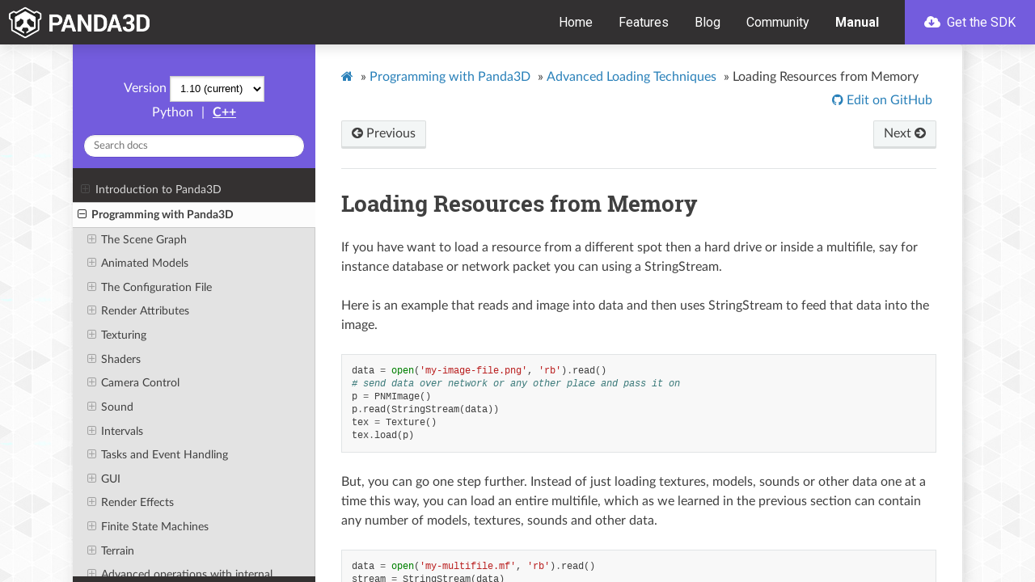

--- FILE ---
content_type: text/html
request_url: https://docs.panda3d.org/1.10/python/programming/advanced-loading/loading-resources-from-memory
body_size: 25857
content:


<!DOCTYPE html>
<html class="writer-html5" lang="en" >
<head>
  <meta charset="utf-8" /><meta name="generator" content="Docutils 0.17.1: http://docutils.sourceforge.net/" />

  <meta name="viewport" content="width=device-width, initial-scale=1.0" />
  <title>Loading Resources from Memory &mdash; Panda3D Manual</title>
  <link rel="stylesheet" href="/1.10/_static/css/theme.css" type="text/css" />
  <link rel="stylesheet" href="/1.10/_static/pygments.css" type="text/css" />
  <link rel="stylesheet" href="/1.10/_static/panda.css" type="text/css" />
  <link rel="stylesheet" href="https://docs.panda3d.org/header.css" type="text/css" />
  <link rel="stylesheet" id="google-fonts-css" href="https://fonts.googleapis.com/css?family=Roboto%3A400%2C400i%2C700&#038;ver=5.3.2" type="text/css" media="all" />

  
  
    <link rel="shortcut icon" href="/1.10/_static/favicon.ico"/>
  
  
  
    <link rel="canonical" href="https://docs.panda3d.org/1.10/python/programming/advanced-loading/loading-resources-from-memory"/>
  

  
  <!--[if lt IE 9]>
    <script src="/1.10/_static/js/html5shiv.min.js"></script>
  <![endif]-->
    <script type="text/javascript">
    var VARIATION = "python";
    var DOCUMENTATION_OPTIONS = {
        URL_ROOT: "/1.10/",
        VERSION: '1.10',
        LANGUAGE: 'en',
        COLLAPSE_INDEX: false,
        BUILDER: 'html',
        FILE_SUFFIX: '.html',
        LINK_SUFFIX: '',
        HAS_SOURCE: false,
        SOURCELINK_SUFFIX: '.txt',
        NAVIGATION_WITH_KEYS: false
    };
    </script>
      <script data-url_root="/1.10/" id="documentation_options" src="/1.10/_static/documentation_options.js"></script>
      <script src="/1.10/_static/jquery.js"></script>
      <script src="/1.10/_static/underscore.js"></script>
      <script src="/1.10/_static/_sphinx_javascript_frameworks_compat.js"></script>
      <script src="/1.10/_static/doctools.js"></script>
      <script src="/1.10/_static/sphinx_highlight.js"></script>
      <script src="/1.10/_static/versions.js"></script>
    <script type="text/javascript" src="/1.10/_static/js/theme.js"></script>

    
    <link rel="index" title="Index" href="/1.10/python/genindex" />
    <link rel="search" title="Search" href="/1.10/python/search" />
    <link rel="next" title="Patching" href="/1.10/python/programming/advanced-loading/patching" />
    <link rel="prev" title="Multifiles" href="/1.10/python/programming/advanced-loading/multifiles" /> 
</head>

<body class="wy-body-for-nav">
  <header id="header" class="site-header">
    <div class="header-container">
      <div class="site-branding">
        <a href="/1.10/python/index" class="custom-logo-link" rel="home"><img src="https://www.panda3d.org/wp-content/uploads/2018/12/panda3d_logo_s_white.png" class="custom-logo" alt="Panda3D" width="680" height="146"></a>
      </div>

      <nav class="primary-navigation">
        <div class="menu-primary-navigation-container">
          <ul id="primary-menu" class="menu">
            <li class="menu-item menu-item-type-custom menu-item-object-custom"><a href="https://www.panda3d.org/" aria-current="page">Home</a></li>
            <li class="menu-item menu-item-type-post_type menu-item-object-page"><a href="https://www.panda3d.org/features/">Features</a></li>
            <li class="menu-item menu-item-type-post_type menu-item-object-page"><a href="https://www.panda3d.org/blog/">Blog</a></li>
            <li class="menu-item menu-item-type-custom menu-item-object-custom"><a href="https://discourse.panda3d.org/">Community</a></li>
            <li class="menu-item menu-item-type-post_type menu-item-object-page current-menu-item current_page_item"><a href="/1.10/python/index">Manual</a></li>
            <li class="cta cta--primary menu-item menu-item-type-post_type menu-item-object-download"><a title="Download Panda3D 1.10.16" href="https://www.panda3d.org/download/sdk-1-10-16/"><svg class="svg-inline--fa fa-cloud-download fa-w-20" aria-hidden="true" data-prefix="fas" data-icon="cloud-download" role="img" xmlns="http://www.w3.org/2000/svg" viewBox="0 0 640 512" data-fa-i2svg=""><path fill="currentColor" d="M537.6 226.6c4.1-10.7 6.4-22.4 6.4-34.6 0-53-43-96-96-96-19.7 0-38.1 6-53.3 16.2C367 64.2 315.3 32 256 32c-88.4 0-160 71.6-160 160 0 2.7.1 5.4.2 8.1C40.2 219.8 0 273.2 0 336c0 79.5 64.5 144 144 144h368c70.7 0 128-57.3 128-128 0-61.9-44-113.6-102.4-125.4zm-139.9 93L305 412.3c-9.4 9.4-24.6 9.4-33.9 0l-92.7-92.7c-9.4-9.4-9.4-24.6 0-33.9l10.8-10.8c9.6-9.6 25.2-9.3 34.5.5l32.4 34.5V184c0-13.3 10.7-24 24-24h16c13.3 0 24 10.7 24 24v125.9l32.4-34.5c9.3-9.9 24.9-10.1 34.5-.5l10.8 10.8c9.2 9.3 9.2 24.5-.1 33.9z"></path></svg><!-- <i class="fas fa-cloud-download"></i> --> Get the SDK</a></li>
          </ul>
        </div>
        <button id="off-canvas-toggle" data-toggle="wy-nav-top"><svg title="Menu" class="svg-inline--fa fa-bars fa-w-14" aria-labelledby="svg-inline--fa-title-R0leb2NvU11b" data-prefix="fas" data-icon="bars" role="img" xmlns="http://www.w3.org/2000/svg" viewBox="0 0 448 512" data-fa-i2svg=""><title id="svg-inline--fa-title-R0leb2NvU11b">Menu</title><path fill="currentColor" d="M16 132h416c8.837 0 16-7.163 16-16V76c0-8.837-7.163-16-16-16H16C7.163 60 0 67.163 0 76v40c0 8.837 7.163 16 16 16zm0 160h416c8.837 0 16-7.163 16-16v-40c0-8.837-7.163-16-16-16H16c-8.837 0-16 7.163-16 16v40c0 8.837 7.163 16 16 16zm0 160h416c8.837 0 16-7.163 16-16v-40c0-8.837-7.163-16-16-16H16c-8.837 0-16 7.163-16 16v40c0 8.837 7.163 16 16 16z"></path></svg><!-- <i title="Menu" class="fas fa-bars"></i> --></button>
      </nav>
    </div>
  </header>

   
  <div class="wy-grid-for-nav">
    
    <nav data-toggle="wy-nav-shift" class="wy-nav-side">
      <div class="wy-side-scroll">
        <div class="wy-side-nav-search"  style="background: #735cdd" >
          

          
            <a href="/1.10/python/index">
          

          
            
            <img src="/1.10/_static/logo.png" class="logo" alt="Logo"/>
          
          </a>

          

          <div class="version" id="version-static">
  1.10
</div>


  <div id="version-dynamic" style="display: none;">
    <span>Version</span>
    <select id="ver-dropdown" onchange="window.switchVersion(this.options[this.selectedIndex].value)">
    </select>
  </div>



  
    <span class="sidebar-curr-variation">Python</span>
  

  
    <span class="sidebar-sep">|</span>
  

  
    <a class="sidebar-variation-link" href="/1.10/cpp/programming/advanced-loading/loading-resources-from-memory">C++</a>
  

  

<div role="search">
  <form id="rtd-search-form" class="wy-form" action="/1.10/python/search" method="get">
    <input type="text" name="q" placeholder="Search docs" />
    <input type="hidden" name="check_keywords" value="yes" />
    <input type="hidden" name="area" value="default" />
  </form>
</div>

          
        </div>

        
        <div class="wy-menu wy-menu-vertical" data-spy="affix" role="navigation" aria-label="main navigation">
          
            
            
              
            
            
              <ul>
<li class="toctree-l1"><a class="reference internal" href="/1.10/python/introduction/index">Introduction to Panda3D</a><ul>
<li class="toctree-l2"><a class="reference internal" href="/1.10/python/introduction/installation-windows">Installing Panda3D in Windows</a></li>
<li class="toctree-l2"><a class="reference internal" href="/1.10/python/introduction/installation-linux">Installing Panda3D in Linux</a></li>
<li class="toctree-l2"><a class="reference internal" href="/1.10/python/introduction/preparation">General Preparation</a></li>
<li class="toctree-l2"><a class="reference internal" href="/1.10/python/introduction/running-your-program">Running your Program</a></li>
<li class="toctree-l2"><a class="reference internal" href="/1.10/python/introduction/tutorial/index">A Panda3D Hello World Tutorial</a><ul>
<li class="toctree-l3"><a class="reference internal" href="/1.10/python/introduction/tutorial/starting-panda3d">Starting Panda3D</a></li>
<li class="toctree-l3"><a class="reference internal" href="/1.10/python/introduction/tutorial/loading-the-grassy-scenery">Loading the Grassy Scenery</a></li>
<li class="toctree-l3"><a class="reference internal" href="/1.10/python/introduction/tutorial/controlling-the-camera">Controlling the Camera</a></li>
<li class="toctree-l3"><a class="reference internal" href="/1.10/python/introduction/tutorial/loading-and-animating-the-panda-model">Loading and Animating the Panda Model</a></li>
<li class="toctree-l3"><a class="reference internal" href="/1.10/python/introduction/tutorial/using-intervals-to-move-the-panda">Using Intervals to move the Panda</a></li>
<li class="toctree-l3"><a class="reference internal" href="/1.10/python/introduction/tutorial/end">Tutorial End</a></li>
</ul>
</li>
</ul>
</li>
</ul>
<ul class="current">
<li class="toctree-l1 current"><a class="reference internal" href="/1.10/python/programming/index">Programming with Panda3D</a><ul class="current">
<li class="toctree-l2"><a class="reference internal" href="/1.10/python/programming/scene-graph/index">The Scene Graph</a><ul>
<li class="toctree-l3"><a class="reference internal" href="/1.10/python/programming/scene-graph/model-files">Model Files</a></li>
<li class="toctree-l3"><a class="reference internal" href="/1.10/python/programming/scene-graph/common-state-changes">Common State Changes</a></li>
<li class="toctree-l3"><a class="reference internal" href="/1.10/python/programming/scene-graph/manipulating-a-piece-of-a-model">Manipulating a Piece of a Model</a></li>
<li class="toctree-l3"><a class="reference internal" href="/1.10/python/programming/scene-graph/searching-scene-graph">Searching the Scene Graph</a></li>
<li class="toctree-l3"><a class="reference internal" href="/1.10/python/programming/scene-graph/instancing">Instancing</a></li>
<li class="toctree-l3"><a class="reference internal" href="/1.10/python/programming/scene-graph/level-of-detail">Level of Detail</a></li>
</ul>
</li>
<li class="toctree-l2"><a class="reference internal" href="/1.10/python/programming/models-and-actors/index">Animated Models</a><ul>
<li class="toctree-l3"><a class="reference internal" href="/1.10/python/programming/models-and-actors/loading-actors-and-animations">Loading Actors and Animations</a></li>
<li class="toctree-l3"><a class="reference internal" href="/1.10/python/programming/models-and-actors/actor-animations">Actor Animations</a></li>
<li class="toctree-l3"><a class="reference internal" href="/1.10/python/programming/models-and-actors/multi-part-actors">Multi-Part Actors</a></li>
<li class="toctree-l3"><a class="reference internal" href="/1.10/python/programming/models-and-actors/attaching-objects-to-joints">Attaching an Object to a Joint</a></li>
<li class="toctree-l3"><a class="reference internal" href="/1.10/python/programming/models-and-actors/controlling-joints">Controlling a Joint Procedurally</a></li>
</ul>
</li>
<li class="toctree-l2"><a class="reference internal" href="/1.10/python/programming/configuration/index">The Configuration File</a><ul>
<li class="toctree-l3"><a class="reference internal" href="/1.10/python/programming/configuration/configuring-panda3d">Configuring Panda3D</a></li>
<li class="toctree-l3"><a class="reference internal" href="/1.10/python/programming/configuration/list-of-all-config-variables">List of All Config Variables</a></li>
<li class="toctree-l3"><a class="reference internal" href="/1.10/python/programming/configuration/accessing-config-vars-in-a-program">Accessing Config Vars in a Program</a></li>
</ul>
</li>
<li class="toctree-l2"><a class="reference internal" href="/1.10/python/programming/render-attributes/index">Render Attributes</a><ul>
<li class="toctree-l3"><a class="reference internal" href="/1.10/python/programming/render-attributes/list-of-all-attributes">List of All Attributes</a></li>
<li class="toctree-l3"><a class="reference internal" href="/1.10/python/programming/render-attributes/lighting">Lighting</a></li>
<li class="toctree-l3"><a class="reference internal" href="/1.10/python/programming/render-attributes/materials">Materials</a></li>
<li class="toctree-l3"><a class="reference internal" href="/1.10/python/programming/render-attributes/depth-test-and-depth-write">Depth Test and Depth Write</a></li>
<li class="toctree-l3"><a class="reference internal" href="/1.10/python/programming/render-attributes/fog">Fog</a></li>
<li class="toctree-l3"><a class="reference internal" href="/1.10/python/programming/render-attributes/alpha-testing">Alpha Testing</a></li>
<li class="toctree-l3"><a class="reference internal" href="/1.10/python/programming/render-attributes/color-write-masks">Color Write Masks</a></li>
<li class="toctree-l3"><a class="reference internal" href="/1.10/python/programming/render-attributes/antialiasing">Antialiasing</a></li>
<li class="toctree-l3"><a class="reference internal" href="/1.10/python/programming/render-attributes/clip-planes">Clip Planes</a></li>
<li class="toctree-l3"><a class="reference internal" href="/1.10/python/programming/render-attributes/tinting-and-recoloring">Tinting and Recoloring</a></li>
<li class="toctree-l3"><a class="reference internal" href="/1.10/python/programming/render-attributes/backface-culling-and-frontface-culling">Backface Culling and Frontface Culling</a></li>
<li class="toctree-l3"><a class="reference internal" href="/1.10/python/programming/render-attributes/occlusion-culling/index">Occlusion Culling</a><ul>
<li class="toctree-l4"><a class="reference internal" href="/1.10/python/programming/render-attributes/occlusion-culling/polygon-occluder-culling">Polygon Occluder Culling</a></li>
<li class="toctree-l4"><a class="reference internal" href="/1.10/python/programming/render-attributes/occlusion-culling/portal-culling">Portal Culling</a></li>
</ul>
</li>
<li class="toctree-l3"><a class="reference internal" href="/1.10/python/programming/render-attributes/light-ramps">Light Ramps</a></li>
<li class="toctree-l3"><a class="reference internal" href="/1.10/python/programming/render-attributes/auxiliary-bitplane-control">Auxiliary Bitplane Control</a></li>
<li class="toctree-l3"><a class="reference internal" href="/1.10/python/programming/render-attributes/stencil-attribute">Stencil Attribute</a></li>
</ul>
</li>
<li class="toctree-l2"><a class="reference internal" href="/1.10/python/programming/texturing/index">Texturing</a><ul>
<li class="toctree-l3"><a class="reference internal" href="/1.10/python/programming/texturing/simple-texturing">Simple Texturing</a></li>
<li class="toctree-l3"><a class="reference internal" href="/1.10/python/programming/texturing/choosing-a-texture-size">Choosing a Texture Size</a></li>
<li class="toctree-l3"><a class="reference internal" href="/1.10/python/programming/texturing/texture-wrap-modes">Texture Wrap Modes</a></li>
<li class="toctree-l3"><a class="reference internal" href="/1.10/python/programming/texturing/texture-filter-types">Texture Filter Types</a></li>
<li class="toctree-l3"><a class="reference internal" href="/1.10/python/programming/texturing/simple-texture-replacement">Simple Texture Replacement</a></li>
<li class="toctree-l3"><a class="reference internal" href="/1.10/python/programming/texturing/multitexture-introduction">Multitexture Introduction</a></li>
<li class="toctree-l3"><a class="reference internal" href="/1.10/python/programming/texturing/texture-modes">Texture Modes</a></li>
<li class="toctree-l3"><a class="reference internal" href="/1.10/python/programming/texturing/texture-order">Texture Order</a></li>
<li class="toctree-l3"><a class="reference internal" href="/1.10/python/programming/texturing/texture-combine-modes">Texture Combine Modes</a></li>
<li class="toctree-l3"><a class="reference internal" href="/1.10/python/programming/texturing/texture-transforms">Texture Transforms</a></li>
<li class="toctree-l3"><a class="reference internal" href="/1.10/python/programming/texturing/multiple-texture-coordinate-sets">Multiple Texture Coordinate Sets</a></li>
<li class="toctree-l3"><a class="reference internal" href="/1.10/python/programming/texturing/automatic-texture-coordinates">Automatic Texture Coordinates</a></li>
<li class="toctree-l3"><a class="reference internal" href="/1.10/python/programming/texturing/projected-textures">Projected Textures</a></li>
<li class="toctree-l3"><a class="reference internal" href="/1.10/python/programming/texturing/simple-environment-mapping">Simple Environment Mapping</a></li>
<li class="toctree-l3"><a class="reference internal" href="/1.10/python/programming/texturing/3d-textures">3-D Textures</a></li>
<li class="toctree-l3"><a class="reference internal" href="/1.10/python/programming/texturing/cube-maps">Cube Maps</a></li>
<li class="toctree-l3"><a class="reference internal" href="/1.10/python/programming/texturing/environment-mapping-with-cube-maps">Environment Mapping with Cube Maps</a></li>
<li class="toctree-l3"><a class="reference internal" href="/1.10/python/programming/texturing/automatic-texture-animation">Automatic Texture Animation</a></li>
<li class="toctree-l3"><a class="reference internal" href="/1.10/python/programming/texturing/playing-mpg-and-avi-files">Playing MPG and AVI files</a></li>
<li class="toctree-l3"><a class="reference internal" href="/1.10/python/programming/texturing/multiview-textures">Multiview Textures</a></li>
<li class="toctree-l3"><a class="reference internal" href="/1.10/python/programming/texturing/transparency-and-blending">Transparency and Blending</a></li>
<li class="toctree-l3"><a class="reference internal" href="/1.10/python/programming/texturing/texture-management">Texture Management</a></li>
<li class="toctree-l3"><a class="reference internal" href="/1.10/python/programming/texturing/texture-compression">Texture Compression</a></li>
<li class="toctree-l3"><a class="reference internal" href="/1.10/python/programming/texturing/creating-textures">Creating New Textures from Scratch</a></li>
</ul>
</li>
<li class="toctree-l2"><a class="reference internal" href="/1.10/python/programming/shaders/index">Shaders</a><ul>
<li class="toctree-l3"><a class="reference internal" href="/1.10/python/programming/shaders/shader-basics">Shader Basics</a></li>
<li class="toctree-l3"><a class="reference internal" href="/1.10/python/programming/shaders/list-of-glsl-inputs">List of GLSL Shader Inputs</a></li>
<li class="toctree-l3"><a class="reference internal" href="/1.10/python/programming/shaders/list-of-cg-inputs">List of Possible Cg Shader Inputs</a></li>
<li class="toctree-l3"><a class="reference internal" href="/1.10/python/programming/shaders/coordinate-spaces">Shaders and Coordinate Spaces</a></li>
<li class="toctree-l3"><a class="reference internal" href="/1.10/python/programming/shaders/known-shader-issues">Known Shader Bugs and Limitations</a></li>
<li class="toctree-l3"><a class="reference internal" href="/1.10/python/programming/shaders/shader-generator">The Shader Generator</a></li>
<li class="toctree-l3"><a class="reference internal" href="/1.10/python/programming/shaders/compute-shaders">Compute Shaders</a></li>
<li class="toctree-l3"><a class="reference internal" href="/1.10/python/programming/shaders/cg-shader-tutorial/index">Cg Shader Tutorial</a><ul>
<li class="toctree-l4"><a class="reference internal" href="/1.10/python/programming/shaders/cg-shader-tutorial/part-1">Cg Tutorial Part 1</a></li>
<li class="toctree-l4"><a class="reference internal" href="/1.10/python/programming/shaders/cg-shader-tutorial/part-2">Cg Tutorial Part 2</a></li>
<li class="toctree-l4"><a class="reference internal" href="/1.10/python/programming/shaders/cg-shader-tutorial/part-3">Cg Tutorial Part 3</a></li>
</ul>
</li>
</ul>
</li>
<li class="toctree-l2"><a class="reference internal" href="/1.10/python/programming/camera-control/index">Camera Control</a><ul>
<li class="toctree-l3"><a class="reference internal" href="/1.10/python/programming/camera-control/default-camera-driver">The Default Camera Driver</a></li>
<li class="toctree-l3"><a class="reference internal" href="/1.10/python/programming/camera-control/perspective-lenses">Lenses and Field of View</a></li>
<li class="toctree-l3"><a class="reference internal" href="/1.10/python/programming/camera-control/orthographic-lenses">Orthographic Lenses</a></li>
</ul>
</li>
<li class="toctree-l2"><a class="reference internal" href="/1.10/python/programming/audio/index">Sound</a><ul>
<li class="toctree-l3"><a class="reference internal" href="/1.10/python/programming/audio/loading-playing-sounds-music">Loading and Playing Sounds and Music</a></li>
<li class="toctree-l3"><a class="reference internal" href="/1.10/python/programming/audio/manipulating-sounds">Manipulating Sounds</a></li>
<li class="toctree-l3"><a class="reference internal" href="/1.10/python/programming/audio/audio-managers">Audio Managers</a></li>
<li class="toctree-l3"><a class="reference internal" href="/1.10/python/programming/audio/dsp-effects">DSP Effects</a></li>
<li class="toctree-l3"><a class="reference internal" href="/1.10/python/programming/audio/3d-audio">3D Audio</a></li>
<li class="toctree-l3"><a class="reference internal" href="/1.10/python/programming/audio/multi-channel">Multi-Channel</a></li>
</ul>
</li>
<li class="toctree-l2"><a class="reference internal" href="/1.10/python/programming/intervals/index">Intervals</a><ul>
<li class="toctree-l3"><a class="reference internal" href="/1.10/python/programming/intervals/lerp-intervals">Lerp Intervals</a></li>
<li class="toctree-l3"><a class="reference internal" href="/1.10/python/programming/intervals/function-intervals">Function Intervals</a></li>
<li class="toctree-l3"><a class="reference internal" href="/1.10/python/programming/intervals/actor-intervals">Actor Intervals</a></li>
<li class="toctree-l3"><a class="reference internal" href="/1.10/python/programming/intervals/sound-intervals">Sound Intervals</a></li>
<li class="toctree-l3"><a class="reference internal" href="/1.10/python/programming/intervals/sequences-and-parallels">Sequences and Parallels</a></li>
<li class="toctree-l3"><a class="reference internal" href="/1.10/python/programming/intervals/motion-paths">Motion Paths</a></li>
<li class="toctree-l3"><a class="reference internal" href="/1.10/python/programming/intervals/particle-intervals">Particle Intervals</a></li>
<li class="toctree-l3"><a class="reference internal" href="/1.10/python/programming/intervals/projectile-intervals">Projectile Intervals</a></li>
</ul>
</li>
<li class="toctree-l2"><a class="reference internal" href="/1.10/python/programming/tasks-and-events/index">Tasks and Event Handling</a><ul>
<li class="toctree-l3"><a class="reference internal" href="/1.10/python/programming/tasks-and-events/tasks">Tasks</a></li>
<li class="toctree-l3"><a class="reference internal" href="/1.10/python/programming/tasks-and-events/task-chains">Task Chains</a></li>
<li class="toctree-l3"><a class="reference internal" href="/1.10/python/programming/tasks-and-events/event-handlers">Event Handlers</a></li>
<li class="toctree-l3"><a class="reference internal" href="/1.10/python/programming/tasks-and-events/coroutines">Coroutines</a></li>
<li class="toctree-l3"><a class="reference internal" href="/1.10/python/programming/tasks-and-events/main-loop">Main Loop</a></li>
<li class="toctree-l3"><a class="reference internal" href="/1.10/python/programming/tasks-and-events/threading">Threading</a></li>
</ul>
</li>
<li class="toctree-l2"><a class="reference internal" href="/1.10/python/programming/gui/index">GUI</a><ul>
<li class="toctree-l3"><a class="reference internal" href="/1.10/python/programming/gui/rendering-text">Rendering Text</a></li>
<li class="toctree-l3"><a class="reference internal" href="/1.10/python/programming/gui/rendering-images">Rendering Images</a></li>
<li class="toctree-l3"><a class="reference internal" href="/1.10/python/programming/gui/directgui/index">DirectGUI</a><ul>
<li class="toctree-l4"><a class="reference internal" href="/1.10/python/programming/gui/directgui/directbutton">DirectButton</a></li>
<li class="toctree-l4"><a class="reference internal" href="/1.10/python/programming/gui/directgui/directcheckbutton">DirectCheckButton</a></li>
<li class="toctree-l4"><a class="reference internal" href="/1.10/python/programming/gui/directgui/directradiobutton">DirectRadioButton</a></li>
<li class="toctree-l4"><a class="reference internal" href="/1.10/python/programming/gui/directgui/directdialog">DirectDialog</a></li>
<li class="toctree-l4"><a class="reference internal" href="/1.10/python/programming/gui/directgui/directentry">DirectEntry</a></li>
<li class="toctree-l4"><a class="reference internal" href="/1.10/python/programming/gui/directgui/directframe">DirectFrame</a></li>
<li class="toctree-l4"><a class="reference internal" href="/1.10/python/programming/gui/directgui/directlabel">DirectLabel</a></li>
<li class="toctree-l4"><a class="reference internal" href="/1.10/python/programming/gui/directgui/directoptionmenu">DirectOptionMenu</a></li>
<li class="toctree-l4"><a class="reference internal" href="/1.10/python/programming/gui/directgui/directscrolledlist">DirectScrolledList</a></li>
<li class="toctree-l4"><a class="reference internal" href="/1.10/python/programming/gui/directgui/directwaitbar">DirectWaitBar</a></li>
<li class="toctree-l4"><a class="reference internal" href="/1.10/python/programming/gui/directgui/directslider">DirectSlider</a></li>
<li class="toctree-l4"><a class="reference internal" href="/1.10/python/programming/gui/directgui/directscrollbar">DirectScrollBar</a></li>
<li class="toctree-l4"><a class="reference internal" href="/1.10/python/programming/gui/directgui/directscrolledframe">DirectScrolledFrame</a></li>
</ul>
</li>
<li class="toctree-l3"><a class="reference internal" href="/1.10/python/programming/gui/text-fonts">Text Fonts</a></li>
<li class="toctree-l3"><a class="reference internal" href="/1.10/python/programming/gui/embedded-text-properties">Embedded Text Properties</a></li>
</ul>
</li>
<li class="toctree-l2"><a class="reference internal" href="/1.10/python/programming/render-effects/index">Render Effects</a><ul>
<li class="toctree-l3"><a class="reference internal" href="/1.10/python/programming/render-effects/billboard">Billboard Effects</a></li>
<li class="toctree-l3"><a class="reference internal" href="/1.10/python/programming/render-effects/compass">Compass Effects</a></li>
</ul>
</li>
<li class="toctree-l2"><a class="reference internal" href="/1.10/python/programming/finite-state-machines/index">Finite State Machines</a><ul>
<li class="toctree-l3"><a class="reference internal" href="/1.10/python/programming/finite-state-machines/fsm-introduction">FSM Introduction</a></li>
<li class="toctree-l3"><a class="reference internal" href="/1.10/python/programming/finite-state-machines/simple-fsm-usage">Simple FSM Usage</a></li>
<li class="toctree-l3"><a class="reference internal" href="/1.10/python/programming/finite-state-machines/fsm-with-input">FSM with input</a></li>
<li class="toctree-l3"><a class="reference internal" href="/1.10/python/programming/finite-state-machines/advanced-fsm-tidbits">Advanced FSM Tidbits</a></li>
</ul>
</li>
<li class="toctree-l2"><a class="reference internal" href="/1.10/python/programming/terrain/index">Terrain</a><ul>
<li class="toctree-l3"><a class="reference internal" href="/1.10/python/programming/terrain/heightfield-tesselator">The Heightfield Tesselator</a></li>
<li class="toctree-l3"><a class="reference internal" href="/1.10/python/programming/terrain/geometrical-mipmapping">Geometrical MipMapping</a></li>
</ul>
</li>
<li class="toctree-l2"><a class="reference internal" href="/1.10/python/programming/internal-structures/index">Advanced operations with internal structures</a><ul>
<li class="toctree-l3"><a class="reference internal" href="/1.10/python/programming/internal-structures/geometry-storage/index">How Panda3D Stores Vertices and Geometry</a><ul>
<li class="toctree-l4"><a class="reference internal" href="/1.10/python/programming/internal-structures/geometry-storage/geomvertexdata">GeomVertexData</a></li>
<li class="toctree-l4"><a class="reference internal" href="/1.10/python/programming/internal-structures/geometry-storage/geomvertexformat">GeomVertexFormat</a></li>
<li class="toctree-l4"><a class="reference internal" href="/1.10/python/programming/internal-structures/geometry-storage/geomprimitive">GeomPrimitive</a></li>
<li class="toctree-l4"><a class="reference internal" href="/1.10/python/programming/internal-structures/geometry-storage/geom">Geom</a></li>
<li class="toctree-l4"><a class="reference internal" href="/1.10/python/programming/internal-structures/geometry-storage/geomnode">GeomNode</a></li>
<li class="toctree-l4"><a class="reference internal" href="/1.10/python/programming/internal-structures/geometry-storage/boundingvolume">BoundingVolume</a></li>
</ul>
</li>
<li class="toctree-l3"><a class="reference internal" href="/1.10/python/programming/internal-structures/procedural-generation/index">Procedurally Generating 3D Models</a><ul>
<li class="toctree-l4"><a class="reference internal" href="/1.10/python/programming/internal-structures/procedural-generation/custom-vertex-format">Defining your own GeomVertexFormat</a></li>
<li class="toctree-l4"><a class="reference internal" href="/1.10/python/programming/internal-structures/procedural-generation/predefined-vertex-formats">Pre-defined vertex formats</a></li>
<li class="toctree-l4"><a class="reference internal" href="/1.10/python/programming/internal-structures/procedural-generation/creating-vertex-data">Creating and filling a GeomVertexData</a></li>
<li class="toctree-l4"><a class="reference internal" href="/1.10/python/programming/internal-structures/procedural-generation/creating-primitives">Creating the GeomPrimitive objects</a></li>
<li class="toctree-l4"><a class="reference internal" href="/1.10/python/programming/internal-structures/procedural-generation/putting-geometry-in-scene-graph">Putting your new geometry in the scene graph</a></li>
</ul>
</li>
<li class="toctree-l3"><a class="reference internal" href="/1.10/python/programming/internal-structures/other-manipulation/index">Other Vertex and Model Manipulation</a><ul>
<li class="toctree-l4"><a class="reference internal" href="/1.10/python/programming/internal-structures/other-manipulation/reading-existing-geometry">Reading existing geometry data</a></li>
<li class="toctree-l4"><a class="reference internal" href="/1.10/python/programming/internal-structures/other-manipulation/modifying-existing-geometry">Modifying existing geometry data</a></li>
<li class="toctree-l4"><a class="reference internal" href="/1.10/python/programming/internal-structures/other-manipulation/using-memoryviews">Using memoryviews</a></li>
<li class="toctree-l4"><a class="reference internal" href="/1.10/python/programming/internal-structures/other-manipulation/meshdrawer">MeshDrawer</a></li>
<li class="toctree-l4"><a class="reference internal" href="/1.10/python/programming/internal-structures/other-manipulation/more-about-reader-writer-rewriter">More about GeomVertexReader, GeomVertexWriter, and GeomVertexRewriter</a></li>
<li class="toctree-l4"><a class="reference internal" href="/1.10/python/programming/internal-structures/other-manipulation/writing-models-to-disk">Writing 3D Models out to Disk</a></li>
</ul>
</li>
<li class="toctree-l3"><a class="reference internal" href="/1.10/python/programming/internal-structures/matrix-representation">Matrix Representation</a></li>
</ul>
</li>
<li class="toctree-l2"><a class="reference internal" href="/1.10/python/programming/render-to-texture/index">Render-to-Texture and Image Postprocessing</a><ul>
<li class="toctree-l3"><a class="reference internal" href="/1.10/python/programming/render-to-texture/common-image-filters">Common Image Filters</a></li>
<li class="toctree-l3"><a class="reference internal" href="/1.10/python/programming/render-to-texture/generalized-image-filters">Generalized Image Filters</a></li>
<li class="toctree-l3"><a class="reference internal" href="/1.10/python/programming/render-to-texture/dynamic-cube-maps">Dynamic Cube Maps</a></li>
<li class="toctree-l3"><a class="reference internal" href="/1.10/python/programming/render-to-texture/low-level-render-to-texture">Low-Level Render to Texture</a></li>
</ul>
</li>
<li class="toctree-l2"><a class="reference internal" href="/1.10/python/programming/rendering-process/index">Panda3D Rendering Process</a><ul>
<li class="toctree-l3"><a class="reference internal" href="/1.10/python/programming/rendering-process/multithreaded-render-pipeline">Multithreaded Render Pipeline</a></li>
<li class="toctree-l3"><a class="reference internal" href="/1.10/python/programming/rendering-process/introducing-graphics-classes">Introducing Graphics Classes</a></li>
<li class="toctree-l3"><a class="reference internal" href="/1.10/python/programming/rendering-process/graphics-pipe">The Graphics Pipe</a></li>
<li class="toctree-l3"><a class="reference internal" href="/1.10/python/programming/rendering-process/creating-windows-and-buffers">Creating Windows and Buffers</a></li>
<li class="toctree-l3"><a class="reference internal" href="/1.10/python/programming/rendering-process/display-regions">Display Regions</a></li>
<li class="toctree-l3"><a class="reference internal" href="/1.10/python/programming/rendering-process/creating-mouse-watchers">Creating New MouseWatchers for Display Regions</a></li>
<li class="toctree-l3"><a class="reference internal" href="/1.10/python/programming/rendering-process/clearing-display-regions">Clearing Display Regions</a></li>
<li class="toctree-l3"><a class="reference internal" href="/1.10/python/programming/rendering-process/2d-display-region">The 2D Display Region</a></li>
<li class="toctree-l3"><a class="reference internal" href="/1.10/python/programming/rendering-process/stereo-display-regions">Stereo Display Regions</a></li>
<li class="toctree-l3"><a class="reference internal" href="/1.10/python/programming/rendering-process/multi-pass-rendering">Multi-Pass Rendering</a></li>
<li class="toctree-l3"><a class="reference internal" href="/1.10/python/programming/rendering-process/controlling-render-order">How to Control Render Order</a></li>
<li class="toctree-l3"><a class="reference internal" href="/1.10/python/programming/rendering-process/supported-renderer-features">Table of features supported per graphic renderer</a></li>
</ul>
</li>
<li class="toctree-l2"><a class="reference internal" href="/1.10/python/programming/particle-effects/index">Particle Effects</a><ul>
<li class="toctree-l3"><a class="reference internal" href="/1.10/python/programming/particle-effects/using-the-particle-panel">Using the Particle Panel</a></li>
<li class="toctree-l3"><a class="reference internal" href="/1.10/python/programming/particle-effects/loading-particle-systems">Loading Particle Systems</a></li>
<li class="toctree-l3"><a class="reference internal" href="/1.10/python/programming/particle-effects/basic-effect-parameters">Particle Effect Basic Parameters</a></li>
<li class="toctree-l3"><a class="reference internal" href="/1.10/python/programming/particle-effects/factories">Particle Factories</a></li>
<li class="toctree-l3"><a class="reference internal" href="/1.10/python/programming/particle-effects/emitters">Particle Emitters</a></li>
<li class="toctree-l3"><a class="reference internal" href="/1.10/python/programming/particle-effects/renderers">Particle Renderers</a></li>
</ul>
</li>
<li class="toctree-l2"><a class="reference internal" href="/1.10/python/programming/collision-detection/index">Collision Detection</a><ul>
<li class="toctree-l3"><a class="reference internal" href="/1.10/python/programming/collision-detection/collision-solids">Collision Solids</a></li>
<li class="toctree-l3"><a class="reference internal" href="/1.10/python/programming/collision-detection/collision-handlers">Collision Handlers</a></li>
<li class="toctree-l3"><a class="reference internal" href="/1.10/python/programming/collision-detection/collision-entries">Collision Entries</a></li>
<li class="toctree-l3"><a class="reference internal" href="/1.10/python/programming/collision-detection/collision-traversers">Collision Traversers</a></li>
<li class="toctree-l3"><a class="reference internal" href="/1.10/python/programming/collision-detection/collision-bitmasks">Collision Bitmasks</a></li>
<li class="toctree-l3"><a class="reference internal" href="/1.10/python/programming/collision-detection/rapidly-moving-objects">Rapidly-Moving Objects</a></li>
<li class="toctree-l3"><a class="reference internal" href="/1.10/python/programming/collision-detection/pusher-example">Pusher Example</a></li>
<li class="toctree-l3"><a class="reference internal" href="/1.10/python/programming/collision-detection/event-example">Event Example</a></li>
<li class="toctree-l3"><a class="reference internal" href="/1.10/python/programming/collision-detection/bitmask-example">Bitmask Example</a></li>
<li class="toctree-l3"><a class="reference internal" href="/1.10/python/programming/collision-detection/clicking-on-3d-objects">Clicking on 3D Objects</a></li>
</ul>
</li>
<li class="toctree-l2"><a class="reference internal" href="/1.10/python/programming/object-management/index">Object Management</a><ul>
<li class="toctree-l3"><a class="reference internal" href="/1.10/python/programming/object-management/subclassing">Subclassing</a></li>
<li class="toctree-l3"><a class="reference internal" href="/1.10/python/programming/object-management/reference-counting">Reference Counting</a></li>
<li class="toctree-l3"><a class="reference internal" href="/1.10/python/programming/object-management/removing-custom-class-instances">Removing Custom Class Instances</a></li>
</ul>
</li>
<li class="toctree-l2"><a class="reference internal" href="/1.10/python/programming/hardware-support/index">Hardware Support</a><ul>
<li class="toctree-l3"><a class="reference internal" href="/1.10/python/programming/hardware-support/keyboard-support">Keyboard Support</a></li>
<li class="toctree-l3"><a class="reference internal" href="/1.10/python/programming/hardware-support/mouse-support">Mouse Support</a></li>
<li class="toctree-l3"><a class="reference internal" href="/1.10/python/programming/hardware-support/joystick-support">Joystick Support</a></li>
</ul>
</li>
<li class="toctree-l2"><a class="reference internal" href="/1.10/python/programming/physics/index">Physics</a><ul>
<li class="toctree-l3"><a class="reference internal" href="/1.10/python/programming/physics/builtin/index">Panda3D Physics Engine</a><ul>
<li class="toctree-l4"><a class="reference internal" href="/1.10/python/programming/physics/builtin/enabling-physics-on-a-node">Enabling physics on a node</a></li>
<li class="toctree-l4"><a class="reference internal" href="/1.10/python/programming/physics/builtin/applying-physics-to-a-node">Applying physics to a node</a></li>
<li class="toctree-l4"><a class="reference internal" href="/1.10/python/programming/physics/builtin/types-of-forces">Types of forces</a></li>
<li class="toctree-l4"><a class="reference internal" href="/1.10/python/programming/physics/builtin/notes-and-caveats">Notes and caveats</a></li>
</ul>
</li>
<li class="toctree-l3"><a class="reference internal" href="/1.10/python/programming/physics/bullet/index">Using Bullet with Panda3D</a><ul>
<li class="toctree-l4"><a class="reference internal" href="/1.10/python/programming/physics/bullet/hello-world">Bullet Hello World</a></li>
<li class="toctree-l4"><a class="reference internal" href="/1.10/python/programming/physics/bullet/debug-renderer">Bullet Debug Renderer</a></li>
<li class="toctree-l4"><a class="reference internal" href="/1.10/python/programming/physics/bullet/collision-shapes">Bullet Collision Shapes</a></li>
<li class="toctree-l4"><a class="reference internal" href="/1.10/python/programming/physics/bullet/collision-filtering">Bullet Collision Filtering</a></li>
<li class="toctree-l4"><a class="reference internal" href="/1.10/python/programming/physics/bullet/ccd">Bullet Continuous Collision Detection</a></li>
<li class="toctree-l4"><a class="reference internal" href="/1.10/python/programming/physics/bullet/queries">Bullet Queries</a></li>
<li class="toctree-l4"><a class="reference internal" href="/1.10/python/programming/physics/bullet/ghosts">Bullet Ghosts</a></li>
<li class="toctree-l4"><a class="reference internal" href="/1.10/python/programming/physics/bullet/character-controller">Bullet Character Controller</a></li>
<li class="toctree-l4"><a class="reference internal" href="/1.10/python/programming/physics/bullet/constraints">Bullet Constraints</a></li>
<li class="toctree-l4"><a class="reference internal" href="/1.10/python/programming/physics/bullet/vehicles">Bullet Vehicles</a></li>
<li class="toctree-l4"><a class="reference internal" href="/1.10/python/programming/physics/bullet/softbodies">Bullet Softbodies</a></li>
<li class="toctree-l4"><a class="reference internal" href="/1.10/python/programming/physics/bullet/softbody-rope">Bullet Softbody Rope</a></li>
<li class="toctree-l4"><a class="reference internal" href="/1.10/python/programming/physics/bullet/softbody-patch">Bullet Softbody Patch</a></li>
<li class="toctree-l4"><a class="reference internal" href="/1.10/python/programming/physics/bullet/softbody-triangles">Bullet Softbody Triangles</a></li>
<li class="toctree-l4"><a class="reference internal" href="/1.10/python/programming/physics/bullet/softbody-tetrahedron">Bullet Softbody Tetrahedron</a></li>
<li class="toctree-l4"><a class="reference internal" href="/1.10/python/programming/physics/bullet/softbody-config">Bullet Softbody Config</a></li>
<li class="toctree-l4"><a class="reference internal" href="/1.10/python/programming/physics/bullet/config-options">Bullet Config Options</a></li>
<li class="toctree-l4"><a class="reference internal" href="/1.10/python/programming/physics/bullet/faq">Bullet FAQ</a></li>
<li class="toctree-l4"><a class="reference internal" href="/1.10/python/programming/physics/bullet/samples">Bullet Samples</a></li>
</ul>
</li>
<li class="toctree-l3"><a class="reference internal" href="/1.10/python/programming/physics/ode/index">Using ODE with Panda3D</a><ul>
<li class="toctree-l4"><a class="reference internal" href="/1.10/python/programming/physics/ode/worlds-bodies-masses">Worlds, Bodies and Masses</a></li>
<li class="toctree-l4"><a class="reference internal" href="/1.10/python/programming/physics/ode/simulating-physics-world">Simulating the Physics World</a></li>
<li class="toctree-l4"><a class="reference internal" href="/1.10/python/programming/physics/ode/attaching-bodies-using-joints">Attaching Bodies using Joints</a></li>
<li class="toctree-l4"><a class="reference internal" href="/1.10/python/programming/physics/ode/collision-detection">Collision Detection with ODE</a></li>
</ul>
</li>
</ul>
</li>
<li class="toctree-l2"><a class="reference internal" href="/1.10/python/programming/networking/index">Networking</a><ul>
<li class="toctree-l3"><a class="reference internal" href="/1.10/python/programming/networking/datagram-protocol/index">Datagram Protocol</a><ul>
<li class="toctree-l4"><a class="reference internal" href="/1.10/python/programming/networking/datagram-protocol/client-server-connection">Client-Server Connection</a></li>
<li class="toctree-l4"><a class="reference internal" href="/1.10/python/programming/networking/datagram-protocol/transmitting-data">Transmitting Data</a></li>
</ul>
</li>
<li class="toctree-l3"><a class="reference internal" href="/1.10/python/programming/networking/downloading">Downloading a File</a></li>
<li class="toctree-l3"><a class="reference internal" href="/1.10/python/programming/networking/distributed/index">Distributed Networking</a><ul>
<li class="toctree-l4"><a class="reference internal" href="/1.10/python/programming/networking/distributed/servers">Servers</a></li>
<li class="toctree-l4"><a class="reference internal" href="/1.10/python/programming/networking/distributed/server-repositories">Server Repositories</a></li>
<li class="toctree-l4"><a class="reference internal" href="/1.10/python/programming/networking/distributed/ai-repositories">AI Repositories</a></li>
<li class="toctree-l4"><a class="reference internal" href="/1.10/python/programming/networking/distributed/clients">Clients</a></li>
<li class="toctree-l4"><a class="reference internal" href="/1.10/python/programming/networking/distributed/client-repositories">Client Repositories</a></li>
<li class="toctree-l4"><a class="reference internal" href="/1.10/python/programming/networking/distributed/dc-definition-files">Distributed Class Definition</a></li>
<li class="toctree-l4"><a class="reference internal" href="/1.10/python/programming/networking/distributed/client-created-objects">Client-Side Created Objects</a></li>
<li class="toctree-l4"><a class="reference internal" href="/1.10/python/programming/networking/distributed/ai-created-objects">AI-side Created Objects</a></li>
<li class="toctree-l4"><a class="reference internal" href="/1.10/python/programming/networking/distributed/uber-dogs">Uber DOGs</a></li>
<li class="toctree-l4"><a class="reference internal" href="/1.10/python/programming/networking/distributed/owner-view">Owner View</a></li>
<li class="toctree-l4"><a class="reference internal" href="/1.10/python/programming/networking/distributed/time-manager">Time Manager</a></li>
<li class="toctree-l4"><a class="reference internal" href="/1.10/python/programming/networking/distributed/related-object-manager">Related Object Manager</a></li>
<li class="toctree-l4"><a class="reference internal" href="/1.10/python/programming/networking/distributed/distributed-object">Distributed Objects</a></li>
<li class="toctree-l4"><a class="reference internal" href="/1.10/python/programming/networking/distributed/distributed-node">Distributed Node</a></li>
<li class="toctree-l4"><a class="reference internal" href="/1.10/python/programming/networking/distributed/distributed-smooth-node">Distributed Smooth Node</a></li>
</ul>
</li>
</ul>
</li>
<li class="toctree-l2 current"><a class="reference internal" href="/1.10/python/programming/advanced-loading/index">Advanced Loading Techniques</a><ul class="current">
<li class="toctree-l3"><a class="reference internal" href="/1.10/python/programming/advanced-loading/filename-syntax">Panda Filename Syntax</a></li>
<li class="toctree-l3"><a class="reference internal" href="/1.10/python/programming/advanced-loading/async">Asynchronous Loading</a></li>
<li class="toctree-l3"><a class="reference internal" href="/1.10/python/programming/advanced-loading/virtual-file-system">The Virtual File System</a></li>
<li class="toctree-l3"><a class="reference internal" href="/1.10/python/programming/advanced-loading/multifiles">Multifiles</a></li>
<li class="toctree-l3 current"><a class="current reference internal" href="/1.10/python/programming/advanced-loading/loading-resources-from-memory">Loading Resources from Memory</a></li>
<li class="toctree-l3"><a class="reference internal" href="/1.10/python/programming/advanced-loading/patching">Patching</a></li>
</ul>
</li>
<li class="toctree-l2"><a class="reference internal" href="/1.10/python/programming/pandai/index">Pathfinding using PandAI</a><ul>
<li class="toctree-l3"><a class="reference internal" href="/1.10/python/programming/pandai/getting-started">Getting Started</a></li>
<li class="toctree-l3"><a class="reference internal" href="/1.10/python/programming/pandai/steering-behaviors/index">Steering Behaviors</a><ul>
<li class="toctree-l4"><a class="reference internal" href="/1.10/python/programming/pandai/steering-behaviors/seek">Seek</a></li>
<li class="toctree-l4"><a class="reference internal" href="/1.10/python/programming/pandai/steering-behaviors/flee">Flee</a></li>
<li class="toctree-l4"><a class="reference internal" href="/1.10/python/programming/pandai/steering-behaviors/pursue">Pursue</a></li>
<li class="toctree-l4"><a class="reference internal" href="/1.10/python/programming/pandai/steering-behaviors/evade">Evade</a></li>
<li class="toctree-l4"><a class="reference internal" href="/1.10/python/programming/pandai/steering-behaviors/wander">Wander</a></li>
<li class="toctree-l4"><a class="reference internal" href="/1.10/python/programming/pandai/steering-behaviors/flock">Flock</a></li>
<li class="toctree-l4"><a class="reference internal" href="/1.10/python/programming/pandai/steering-behaviors/obstacle-avoidance">Obstacle Avoidance</a></li>
<li class="toctree-l4"><a class="reference internal" href="/1.10/python/programming/pandai/steering-behaviors/path-follow">Path Follow</a></li>
</ul>
</li>
<li class="toctree-l3"><a class="reference internal" href="/1.10/python/programming/pandai/pathfinding/index">Pathfinding</a><ul>
<li class="toctree-l4"><a class="reference internal" href="/1.10/python/programming/pandai/pathfinding/mesh-generation">Mesh Generation</a></li>
<li class="toctree-l4"><a class="reference internal" href="/1.10/python/programming/pandai/pathfinding/static-obstacles">Static Obstacles</a></li>
<li class="toctree-l4"><a class="reference internal" href="/1.10/python/programming/pandai/pathfinding/dynamic-obstacles">Dynamic Obstacles</a></li>
<li class="toctree-l4"><a class="reference internal" href="/1.10/python/programming/pandai/pathfinding/uneven-terrain">Uneven Terrain</a></li>
</ul>
</li>
<li class="toctree-l3"><a class="reference internal" href="/1.10/python/programming/pandai/source-codes">Source Codes</a></li>
</ul>
</li>
</ul>
</li>
</ul>
<ul>
<li class="toctree-l1"><a class="reference internal" href="/1.10/python/pipeline/index">Asset Pipeline</a><ul>
<li class="toctree-l2"><a class="reference internal" href="/1.10/python/pipeline/model-file-formats">Supported Model Formats</a></li>
<li class="toctree-l2"><a class="reference internal" href="/1.10/python/pipeline/egg-files/index">Egg Files</a><ul>
<li class="toctree-l3"><a class="reference internal" href="/1.10/python/pipeline/egg-files/converting-to-egg">Converting to Egg</a></li>
<li class="toctree-l3"><a class="reference internal" href="/1.10/python/pipeline/egg-files/converting-egg-to-bam">Converting Egg to Bam</a></li>
<li class="toctree-l3"><a class="reference internal" href="/1.10/python/pipeline/egg-files/parsing-and-generating-egg-files">Parsing and Generating Egg Files</a></li>
<li class="toctree-l3"><a class="reference internal" href="/1.10/python/pipeline/egg-files/syntax">Egg Syntax</a></li>
</ul>
</li>
<li class="toctree-l2"><a class="reference internal" href="/1.10/python/pipeline/gltf-files">glTF Files</a></li>
<li class="toctree-l2"><a class="reference internal" href="/1.10/python/pipeline/converting-from-blender">Converting from Blender</a></li>
<li class="toctree-l2"><a class="reference internal" href="/1.10/python/pipeline/converting-from-maya">Converting from Autodesk Maya</a></li>
<li class="toctree-l2"><a class="reference internal" href="/1.10/python/pipeline/converting-from-3ds-max">Converting from 3ds Max</a></li>
<li class="toctree-l2"><a class="reference internal" href="/1.10/python/pipeline/previewing-models">Previewing Models in pview</a></li>
<li class="toctree-l2"><a class="reference internal" href="/1.10/python/pipeline/tips">Pipeline Tips</a></li>
</ul>
</li>
</ul>
<ul>
<li class="toctree-l1"><a class="reference internal" href="/1.10/python/debugging/index">Debugging</a><ul>
<li class="toctree-l2"><a class="reference internal" href="/1.10/python/debugging/log-messages">Log Messages</a></li>
<li class="toctree-l2"><a class="reference internal" href="/1.10/python/debugging/inspection-tools/index">Inspection Tools</a><ul>
<li class="toctree-l3"><a class="reference internal" href="/1.10/python/debugging/inspection-tools/scene-graph-browser">The Scene Graph Browser</a></li>
<li class="toctree-l3"><a class="reference internal" href="/1.10/python/debugging/inspection-tools/enhanced-mouse-navigation">Enhanced Mouse Navigation</a></li>
<li class="toctree-l3"><a class="reference internal" href="/1.10/python/debugging/inspection-tools/utility-functions">Utility Functions</a></li>
</ul>
</li>
<li class="toctree-l2"><a class="reference internal" href="/1.10/python/debugging/python-debugger">The Python Debugger</a></li>
<li class="toctree-l2"><a class="reference internal" href="/1.10/python/debugging/cpp-debugger">Running Panda3D under the C++ Debugger</a></li>
</ul>
</li>
</ul>
<ul>
<li class="toctree-l1"><a class="reference internal" href="/1.10/python/optimization/index">Performance Optimization</a><ul>
<li class="toctree-l2"><a class="reference internal" href="/1.10/python/optimization/basic-performance-diagnostics">Basic Performance Diagnostics</a></li>
<li class="toctree-l2"><a class="reference internal" href="/1.10/python/optimization/using-pstats">Measuring Performance with PStats</a></li>
<li class="toctree-l2"><a class="reference internal" href="/1.10/python/optimization/performance-issues/index">Common Performance Issues</a><ul>
<li class="toctree-l3"><a class="reference internal" href="/1.10/python/optimization/performance-issues/too-many-meshes">Too Many Meshes</a></li>
<li class="toctree-l3"><a class="reference internal" href="/1.10/python/optimization/performance-issues/too-many-state-changes">Too Many State Changes</a></li>
<li class="toctree-l3"><a class="reference internal" href="/1.10/python/optimization/performance-issues/too-many-text-updates">Too Many Text Updates</a></li>
<li class="toctree-l3"><a class="reference internal" href="/1.10/python/optimization/performance-issues/too-many-shader-instructions">Too Many Shader Instructions</a></li>
<li class="toctree-l3"><a class="reference internal" href="/1.10/python/optimization/performance-issues/excessive-fill">Excessive Fill</a></li>
<li class="toctree-l3"><a class="reference internal" href="/1.10/python/optimization/performance-issues/memory-full">Memory Full</a></li>
<li class="toctree-l3"><a class="reference internal" href="/1.10/python/optimization/performance-issues/python-calculation">Python Calculation</a></li>
<li class="toctree-l3"><a class="reference internal" href="/1.10/python/optimization/performance-issues/failure-to-garbage-collect">Failure to Garbage Collect</a></li>
<li class="toctree-l3"><a class="reference internal" href="/1.10/python/optimization/performance-issues/collision-system-misuse">Collision System Misuse</a></li>
<li class="toctree-l3"><a class="reference internal" href="/1.10/python/optimization/performance-issues/motherboard-integrated-video">Motherboard Integrated Video</a></li>
<li class="toctree-l3"><a class="reference internal" href="/1.10/python/optimization/performance-issues/too-many-polygons">Too Many Polygons</a></li>
<li class="toctree-l3"><a class="reference internal" href="/1.10/python/optimization/performance-issues/miscellaneous">Miscellaneous</a></li>
</ul>
</li>
<li class="toctree-l2"><a class="reference internal" href="/1.10/python/optimization/rigid-body-combiner">The Rigid Body Combiner</a></li>
</ul>
</li>
</ul>
<ul>
<li class="toctree-l1"><a class="reference internal" href="/1.10/python/distribution/index">Distributing Panda3D Applications</a><ul>
<li class="toctree-l2"><a class="reference internal" href="/1.10/python/distribution/building-binaries">Building Binaries</a></li>
<li class="toctree-l2"><a class="reference internal" href="/1.10/python/distribution/list-of-build-options">List of Build Options</a></li>
<li class="toctree-l2"><a class="reference internal" href="/1.10/python/distribution/packaging-binaries">Packaging Binaries</a></li>
<li class="toctree-l2"><a class="reference internal" href="/1.10/python/distribution/troubleshooting">Troubleshooting</a></li>
<li class="toctree-l2"><a class="reference internal" href="/1.10/python/distribution/thirdparty-licenses">Third-party dependencies and license info</a></li>
</ul>
</li>
</ul>
<ul>
<li class="toctree-l1"><a class="reference internal" href="/1.10/python/reference/index">API Reference</a><ul>
<li class="toctree-l2"><a class="reference internal" href="/1.10/python/reference/panda3d">panda3d</a><ul>
<li class="toctree-l3"><a class="reference internal" href="/1.10/python/reference/panda3d._rplight">panda3d._rplight</a><ul>
<li class="toctree-l4"><a class="reference internal" href="/1.10/python/reference/panda3d._rplight.GPUCommand">GPUCommand</a></li>
<li class="toctree-l4"><a class="reference internal" href="/1.10/python/reference/panda3d._rplight.GPUCommandList">GPUCommandList</a></li>
<li class="toctree-l4"><a class="reference internal" href="/1.10/python/reference/panda3d._rplight.IESDataset">IESDataset</a></li>
<li class="toctree-l4"><a class="reference internal" href="/1.10/python/reference/panda3d._rplight.InternalLightManager">InternalLightManager</a></li>
<li class="toctree-l4"><a class="reference internal" href="/1.10/python/reference/panda3d._rplight.PSSMCameraRig">PSSMCameraRig</a></li>
<li class="toctree-l4"><a class="reference internal" href="/1.10/python/reference/panda3d._rplight.RPLight">RPLight</a></li>
<li class="toctree-l4"><a class="reference internal" href="/1.10/python/reference/panda3d._rplight.RPPointLight">RPPointLight</a></li>
<li class="toctree-l4"><a class="reference internal" href="/1.10/python/reference/panda3d._rplight.RPSpotLight">RPSpotLight</a></li>
<li class="toctree-l4"><a class="reference internal" href="/1.10/python/reference/panda3d._rplight.ShadowAtlas">ShadowAtlas</a></li>
<li class="toctree-l4"><a class="reference internal" href="/1.10/python/reference/panda3d._rplight.ShadowManager">ShadowManager</a></li>
<li class="toctree-l4"><a class="reference internal" href="/1.10/python/reference/panda3d._rplight.TagStateManager">TagStateManager</a></li>
</ul>
</li>
<li class="toctree-l3"><a class="reference internal" href="/1.10/python/reference/panda3d.ai">panda3d.ai</a><ul>
<li class="toctree-l4"><a class="reference internal" href="/1.10/python/reference/panda3d.ai.AIBehaviors">AIBehaviors</a></li>
<li class="toctree-l4"><a class="reference internal" href="/1.10/python/reference/panda3d.ai.AICharacter">AICharacter</a></li>
<li class="toctree-l4"><a class="reference internal" href="/1.10/python/reference/panda3d.ai.AINode">AINode</a></li>
<li class="toctree-l4"><a class="reference internal" href="/1.10/python/reference/panda3d.ai.AIWorld">AIWorld</a></li>
<li class="toctree-l4"><a class="reference internal" href="/1.10/python/reference/panda3d.ai.Flock">Flock</a></li>
</ul>
</li>
<li class="toctree-l3"><a class="reference internal" href="/1.10/python/reference/panda3d.bullet">panda3d.bullet</a><ul>
<li class="toctree-l4"><a class="reference internal" href="/1.10/python/reference/panda3d.bullet.BulletAllHitsRayResult">BulletAllHitsRayResult</a></li>
<li class="toctree-l4"><a class="reference internal" href="/1.10/python/reference/panda3d.bullet.BulletBaseCharacterControllerNode">BulletBaseCharacterControllerNode</a></li>
<li class="toctree-l4"><a class="reference internal" href="/1.10/python/reference/panda3d.bullet.BulletBodyNode">BulletBodyNode</a></li>
<li class="toctree-l4"><a class="reference internal" href="/1.10/python/reference/panda3d.bullet.BulletBoxShape">BulletBoxShape</a></li>
<li class="toctree-l4"><a class="reference internal" href="/1.10/python/reference/panda3d.bullet.BulletCapsuleShape">BulletCapsuleShape</a></li>
<li class="toctree-l4"><a class="reference internal" href="/1.10/python/reference/panda3d.bullet.BulletCharacterControllerNode">BulletCharacterControllerNode</a></li>
<li class="toctree-l4"><a class="reference internal" href="/1.10/python/reference/panda3d.bullet.BulletClosestHitRayResult">BulletClosestHitRayResult</a></li>
<li class="toctree-l4"><a class="reference internal" href="/1.10/python/reference/panda3d.bullet.BulletClosestHitSweepResult">BulletClosestHitSweepResult</a></li>
<li class="toctree-l4"><a class="reference internal" href="/1.10/python/reference/panda3d.bullet.BulletConeShape">BulletConeShape</a></li>
<li class="toctree-l4"><a class="reference internal" href="/1.10/python/reference/panda3d.bullet.BulletConeTwistConstraint">BulletConeTwistConstraint</a></li>
<li class="toctree-l4"><a class="reference internal" href="/1.10/python/reference/panda3d.bullet.BulletConstraint">BulletConstraint</a></li>
<li class="toctree-l4"><a class="reference internal" href="/1.10/python/reference/panda3d.bullet.BulletContact">BulletContact</a></li>
<li class="toctree-l4"><a class="reference internal" href="/1.10/python/reference/panda3d.bullet.BulletContactCallbackData">BulletContactCallbackData</a></li>
<li class="toctree-l4"><a class="reference internal" href="/1.10/python/reference/panda3d.bullet.BulletContactResult">BulletContactResult</a></li>
<li class="toctree-l4"><a class="reference internal" href="/1.10/python/reference/panda3d.bullet.BulletConvexHullShape">BulletConvexHullShape</a></li>
<li class="toctree-l4"><a class="reference internal" href="/1.10/python/reference/panda3d.bullet.BulletConvexPointCloudShape">BulletConvexPointCloudShape</a></li>
<li class="toctree-l4"><a class="reference internal" href="/1.10/python/reference/panda3d.bullet.BulletCylinderShape">BulletCylinderShape</a></li>
<li class="toctree-l4"><a class="reference internal" href="/1.10/python/reference/panda3d.bullet.BulletDebugNode">BulletDebugNode</a></li>
<li class="toctree-l4"><a class="reference internal" href="/1.10/python/reference/panda3d.bullet.BulletFilterCallbackData">BulletFilterCallbackData</a></li>
<li class="toctree-l4"><a class="reference internal" href="/1.10/python/reference/panda3d.bullet.BulletGenericConstraint">BulletGenericConstraint</a></li>
<li class="toctree-l4"><a class="reference internal" href="/1.10/python/reference/panda3d.bullet.BulletGhostNode">BulletGhostNode</a></li>
<li class="toctree-l4"><a class="reference internal" href="/1.10/python/reference/panda3d.bullet.BulletHeightfieldShape">BulletHeightfieldShape</a></li>
<li class="toctree-l4"><a class="reference internal" href="/1.10/python/reference/panda3d.bullet.BulletHelper">BulletHelper</a></li>
<li class="toctree-l4"><a class="reference internal" href="/1.10/python/reference/panda3d.bullet.BulletHingeConstraint">BulletHingeConstraint</a></li>
<li class="toctree-l4"><a class="reference internal" href="/1.10/python/reference/panda3d.bullet.BulletManifoldPoint">BulletManifoldPoint</a></li>
<li class="toctree-l4"><a class="reference internal" href="/1.10/python/reference/panda3d.bullet.BulletMinkowskiSumShape">BulletMinkowskiSumShape</a></li>
<li class="toctree-l4"><a class="reference internal" href="/1.10/python/reference/panda3d.bullet.BulletMultiSphereShape">BulletMultiSphereShape</a></li>
<li class="toctree-l4"><a class="reference internal" href="/1.10/python/reference/panda3d.bullet.BulletPersistentManifold">BulletPersistentManifold</a></li>
<li class="toctree-l4"><a class="reference internal" href="/1.10/python/reference/panda3d.bullet.BulletPlaneShape">BulletPlaneShape</a></li>
<li class="toctree-l4"><a class="reference internal" href="/1.10/python/reference/panda3d.bullet.BulletRayHit">BulletRayHit</a></li>
<li class="toctree-l4"><a class="reference internal" href="/1.10/python/reference/panda3d.bullet.BulletRigidBodyNode">BulletRigidBodyNode</a></li>
<li class="toctree-l4"><a class="reference internal" href="/1.10/python/reference/panda3d.bullet.BulletRotationalLimitMotor">BulletRotationalLimitMotor</a></li>
<li class="toctree-l4"><a class="reference internal" href="/1.10/python/reference/panda3d.bullet.BulletShape">BulletShape</a></li>
<li class="toctree-l4"><a class="reference internal" href="/1.10/python/reference/panda3d.bullet.BulletSliderConstraint">BulletSliderConstraint</a></li>
<li class="toctree-l4"><a class="reference internal" href="/1.10/python/reference/panda3d.bullet.BulletSoftBodyConfig">BulletSoftBodyConfig</a></li>
<li class="toctree-l4"><a class="reference internal" href="/1.10/python/reference/panda3d.bullet.BulletSoftBodyControl">BulletSoftBodyControl</a></li>
<li class="toctree-l4"><a class="reference internal" href="/1.10/python/reference/panda3d.bullet.BulletSoftBodyMaterial">BulletSoftBodyMaterial</a></li>
<li class="toctree-l4"><a class="reference internal" href="/1.10/python/reference/panda3d.bullet.BulletSoftBodyNode">BulletSoftBodyNode</a></li>
<li class="toctree-l4"><a class="reference internal" href="/1.10/python/reference/panda3d.bullet.BulletSoftBodyNodeElement">BulletSoftBodyNodeElement</a></li>
<li class="toctree-l4"><a class="reference internal" href="/1.10/python/reference/panda3d.bullet.BulletSoftBodyShape">BulletSoftBodyShape</a></li>
<li class="toctree-l4"><a class="reference internal" href="/1.10/python/reference/panda3d.bullet.BulletSoftBodyWorldInfo">BulletSoftBodyWorldInfo</a></li>
<li class="toctree-l4"><a class="reference internal" href="/1.10/python/reference/panda3d.bullet.BulletSphereShape">BulletSphereShape</a></li>
<li class="toctree-l4"><a class="reference internal" href="/1.10/python/reference/panda3d.bullet.BulletSphericalConstraint">BulletSphericalConstraint</a></li>
<li class="toctree-l4"><a class="reference internal" href="/1.10/python/reference/panda3d.bullet.BulletTickCallbackData">BulletTickCallbackData</a></li>
<li class="toctree-l4"><a class="reference internal" href="/1.10/python/reference/panda3d.bullet.BulletTranslationalLimitMotor">BulletTranslationalLimitMotor</a></li>
<li class="toctree-l4"><a class="reference internal" href="/1.10/python/reference/panda3d.bullet.BulletTriangleMesh">BulletTriangleMesh</a></li>
<li class="toctree-l4"><a class="reference internal" href="/1.10/python/reference/panda3d.bullet.BulletTriangleMeshShape">BulletTriangleMeshShape</a></li>
<li class="toctree-l4"><a class="reference internal" href="/1.10/python/reference/panda3d.bullet.BulletVehicle">BulletVehicle</a></li>
<li class="toctree-l4"><a class="reference internal" href="/1.10/python/reference/panda3d.bullet.BulletVehicleTuning">BulletVehicleTuning</a></li>
<li class="toctree-l4"><a class="reference internal" href="/1.10/python/reference/panda3d.bullet.BulletWheel">BulletWheel</a></li>
<li class="toctree-l4"><a class="reference internal" href="/1.10/python/reference/panda3d.bullet.BulletWheelRaycastInfo">BulletWheelRaycastInfo</a></li>
<li class="toctree-l4"><a class="reference internal" href="/1.10/python/reference/panda3d.bullet.BulletWorld">BulletWorld</a></li>
</ul>
</li>
<li class="toctree-l3"><a class="reference internal" href="/1.10/python/reference/panda3d.core">panda3d.core</a><ul>
<li class="toctree-l4"><a class="reference internal" href="/1.10/python/reference/panda3d.core.AdaptiveLru">AdaptiveLru</a></li>
<li class="toctree-l4"><a class="reference internal" href="/1.10/python/reference/panda3d.core.AdaptiveLruPage">AdaptiveLruPage</a></li>
<li class="toctree-l4"><a class="reference internal" href="/1.10/python/reference/panda3d.core.AlphaTestAttrib">AlphaTestAttrib</a></li>
<li class="toctree-l4"><a class="reference internal" href="/1.10/python/reference/panda3d.core.AmbientLight">AmbientLight</a></li>
<li class="toctree-l4"><a class="reference internal" href="/1.10/python/reference/panda3d.core.AnalogNode">AnalogNode</a></li>
<li class="toctree-l4"><a class="reference internal" href="/1.10/python/reference/panda3d.core.AnimBundle">AnimBundle</a></li>
<li class="toctree-l4"><a class="reference internal" href="/1.10/python/reference/panda3d.core.AnimBundleNode">AnimBundleNode</a></li>
<li class="toctree-l4"><a class="reference internal" href="/1.10/python/reference/panda3d.core.AnimChannelACMatrixSwitchType">AnimChannelACMatrixSwitchType</a></li>
<li class="toctree-l4"><a class="reference internal" href="/1.10/python/reference/panda3d.core.AnimChannelACScalarSwitchType">AnimChannelACScalarSwitchType</a></li>
<li class="toctree-l4"><a class="reference internal" href="/1.10/python/reference/panda3d.core.AnimChannelBase">AnimChannelBase</a></li>
<li class="toctree-l4"><a class="reference internal" href="/1.10/python/reference/panda3d.core.AnimChannelMatrix">AnimChannelMatrix</a></li>
<li class="toctree-l4"><a class="reference internal" href="/1.10/python/reference/panda3d.core.AnimChannelMatrixDynamic">AnimChannelMatrixDynamic</a></li>
<li class="toctree-l4"><a class="reference internal" href="/1.10/python/reference/panda3d.core.AnimChannelMatrixXfmTable">AnimChannelMatrixXfmTable</a></li>
<li class="toctree-l4"><a class="reference internal" href="/1.10/python/reference/panda3d.core.AnimChannelScalar">AnimChannelScalar</a></li>
<li class="toctree-l4"><a class="reference internal" href="/1.10/python/reference/panda3d.core.AnimChannelScalarDynamic">AnimChannelScalarDynamic</a></li>
<li class="toctree-l4"><a class="reference internal" href="/1.10/python/reference/panda3d.core.AnimChannelScalarTable">AnimChannelScalarTable</a></li>
<li class="toctree-l4"><a class="reference internal" href="/1.10/python/reference/panda3d.core.AnimChannel_ACMatrixSwitchType">AnimChannel_ACMatrixSwitchType</a></li>
<li class="toctree-l4"><a class="reference internal" href="/1.10/python/reference/panda3d.core.AnimChannel_ACScalarSwitchType">AnimChannel_ACScalarSwitchType</a></li>
<li class="toctree-l4"><a class="reference internal" href="/1.10/python/reference/panda3d.core.AnimControl">AnimControl</a></li>
<li class="toctree-l4"><a class="reference internal" href="/1.10/python/reference/panda3d.core.AnimControlCollection">AnimControlCollection</a></li>
<li class="toctree-l4"><a class="reference internal" href="/1.10/python/reference/panda3d.core.AnimGroup">AnimGroup</a></li>
<li class="toctree-l4"><a class="reference internal" href="/1.10/python/reference/panda3d.core.AnimInterface">AnimInterface</a></li>
<li class="toctree-l4"><a class="reference internal" href="/1.10/python/reference/panda3d.core.AnimPreloadTable">AnimPreloadTable</a></li>
<li class="toctree-l4"><a class="reference internal" href="/1.10/python/reference/panda3d.core.AnimateVerticesRequest">AnimateVerticesRequest</a></li>
<li class="toctree-l4"><a class="reference internal" href="/1.10/python/reference/panda3d.core.AntialiasAttrib">AntialiasAttrib</a></li>
<li class="toctree-l4"><a class="reference internal" href="/1.10/python/reference/panda3d.core.AsyncFuture">AsyncFuture</a></li>
<li class="toctree-l4"><a class="reference internal" href="/1.10/python/reference/panda3d.core.AsyncTask">AsyncTask</a></li>
<li class="toctree-l4"><a class="reference internal" href="/1.10/python/reference/panda3d.core.AsyncTaskChain">AsyncTaskChain</a></li>
<li class="toctree-l4"><a class="reference internal" href="/1.10/python/reference/panda3d.core.AsyncTaskCollection">AsyncTaskCollection</a></li>
<li class="toctree-l4"><a class="reference internal" href="/1.10/python/reference/panda3d.core.AsyncTaskManager">AsyncTaskManager</a></li>
<li class="toctree-l4"><a class="reference internal" href="/1.10/python/reference/panda3d.core.AsyncTaskPause">AsyncTaskPause</a></li>
<li class="toctree-l4"><a class="reference internal" href="/1.10/python/reference/panda3d.core.AsyncTaskSequence">AsyncTaskSequence</a></li>
<li class="toctree-l4"><a class="reference internal" href="/1.10/python/reference/panda3d.core.AttribNodeRegistry">AttribNodeRegistry</a></li>
<li class="toctree-l4"><a class="reference internal" href="/1.10/python/reference/panda3d.core.AudioLoadRequest">AudioLoadRequest</a></li>
<li class="toctree-l4"><a class="reference internal" href="/1.10/python/reference/panda3d.core.AudioManager">AudioManager</a></li>
<li class="toctree-l4"><a class="reference internal" href="/1.10/python/reference/panda3d.core.AudioSound">AudioSound</a></li>
<li class="toctree-l4"><a class="reference internal" href="/1.10/python/reference/panda3d.core.AudioVolumeAttrib">AudioVolumeAttrib</a></li>
<li class="toctree-l4"><a class="reference internal" href="/1.10/python/reference/panda3d.core.AuxBitplaneAttrib">AuxBitplaneAttrib</a></li>
<li class="toctree-l4"><a class="reference internal" href="/1.10/python/reference/panda3d.core.AuxSceneData">AuxSceneData</a></li>
<li class="toctree-l4"><a class="reference internal" href="/1.10/python/reference/panda3d.core.BamCache">BamCache</a></li>
<li class="toctree-l4"><a class="reference internal" href="/1.10/python/reference/panda3d.core.BamCacheRecord">BamCacheRecord</a></li>
<li class="toctree-l4"><a class="reference internal" href="/1.10/python/reference/panda3d.core.BamEnums">BamEnums</a></li>
<li class="toctree-l4"><a class="reference internal" href="/1.10/python/reference/panda3d.core.BamFile">BamFile</a></li>
<li class="toctree-l4"><a class="reference internal" href="/1.10/python/reference/panda3d.core.BamReader">BamReader</a></li>
<li class="toctree-l4"><a class="reference internal" href="/1.10/python/reference/panda3d.core.BamWriter">BamWriter</a></li>
<li class="toctree-l4"><a class="reference internal" href="/1.10/python/reference/panda3d.core.BasicIosChar">BasicIosChar</a></li>
<li class="toctree-l4"><a class="reference internal" href="/1.10/python/reference/panda3d.core.BillboardEffect">BillboardEffect</a></li>
<li class="toctree-l4"><a class="reference internal" href="/1.10/python/reference/panda3d.core.BindAnimRequest">BindAnimRequest</a></li>
<li class="toctree-l4"><a class="reference internal" href="/1.10/python/reference/panda3d.core.BitArray">BitArray</a></li>
<li class="toctree-l4"><a class="reference internal" href="/1.10/python/reference/panda3d.core.BitMask16">BitMask16</a></li>
<li class="toctree-l4"><a class="reference internal" href="/1.10/python/reference/panda3d.core.BitMask32">BitMask32</a></li>
<li class="toctree-l4"><a class="reference internal" href="/1.10/python/reference/panda3d.core.BitMask64">BitMask64</a></li>
<li class="toctree-l4"><a class="reference internal" href="/1.10/python/reference/panda3d.core.BitMaskUint16T16">BitMaskUint16T16</a></li>
<li class="toctree-l4"><a class="reference internal" href="/1.10/python/reference/panda3d.core.BitMaskUint32T32">BitMaskUint32T32</a></li>
<li class="toctree-l4"><a class="reference internal" href="/1.10/python/reference/panda3d.core.BitMaskUint64T64">BitMaskUint64T64</a></li>
<li class="toctree-l4"><a class="reference internal" href="/1.10/python/reference/panda3d.core.BitMask_uint16_t_16">BitMask_uint16_t_16</a></li>
<li class="toctree-l4"><a class="reference internal" href="/1.10/python/reference/panda3d.core.BitMask_uint32_t_32">BitMask_uint32_t_32</a></li>
<li class="toctree-l4"><a class="reference internal" href="/1.10/python/reference/panda3d.core.BitMask_uint64_t_64">BitMask_uint64_t_64</a></li>
<li class="toctree-l4"><a class="reference internal" href="/1.10/python/reference/panda3d.core.BoundingBox">BoundingBox</a></li>
<li class="toctree-l4"><a class="reference internal" href="/1.10/python/reference/panda3d.core.BoundingHexahedron">BoundingHexahedron</a></li>
<li class="toctree-l4"><a class="reference internal" href="/1.10/python/reference/panda3d.core.BoundingLine">BoundingLine</a></li>
<li class="toctree-l4"><a class="reference internal" href="/1.10/python/reference/panda3d.core.BoundingPlane">BoundingPlane</a></li>
<li class="toctree-l4"><a class="reference internal" href="/1.10/python/reference/panda3d.core.BoundingSphere">BoundingSphere</a></li>
<li class="toctree-l4"><a class="reference internal" href="/1.10/python/reference/panda3d.core.BoundingVolume">BoundingVolume</a></li>
<li class="toctree-l4"><a class="reference internal" href="/1.10/python/reference/panda3d.core.Buffer">Buffer</a></li>
<li class="toctree-l4"><a class="reference internal" href="/1.10/python/reference/panda3d.core.BufferContext">BufferContext</a></li>
<li class="toctree-l4"><a class="reference internal" href="/1.10/python/reference/panda3d.core.BufferedDatagramConnection">BufferedDatagramConnection</a></li>
<li class="toctree-l4"><a class="reference internal" href="/1.10/python/reference/panda3d.core.Buffered_DatagramConnection">Buffered_DatagramConnection</a></li>
<li class="toctree-l4"><a class="reference internal" href="/1.10/python/reference/panda3d.core.ButtonEvent">ButtonEvent</a></li>
<li class="toctree-l4"><a class="reference internal" href="/1.10/python/reference/panda3d.core.ButtonEventList">ButtonEventList</a></li>
<li class="toctree-l4"><a class="reference internal" href="/1.10/python/reference/panda3d.core.ButtonHandle">ButtonHandle</a></li>
<li class="toctree-l4"><a class="reference internal" href="/1.10/python/reference/panda3d.core.ButtonMap">ButtonMap</a></li>
<li class="toctree-l4"><a class="reference internal" href="/1.10/python/reference/panda3d.core.ButtonNode">ButtonNode</a></li>
<li class="toctree-l4"><a class="reference internal" href="/1.10/python/reference/panda3d.core.ButtonRegistry">ButtonRegistry</a></li>
<li class="toctree-l4"><a class="reference internal" href="/1.10/python/reference/panda3d.core.ButtonThrower">ButtonThrower</a></li>
<li class="toctree-l4"><a class="reference internal" href="/1.10/python/reference/panda3d.core.CPTADouble">CPTADouble</a></li>
<li class="toctree-l4"><a class="reference internal" href="/1.10/python/reference/panda3d.core.CPTAFloat">CPTAFloat</a></li>
<li class="toctree-l4"><a class="reference internal" href="/1.10/python/reference/panda3d.core.CPTAInt">CPTAInt</a></li>
<li class="toctree-l4"><a class="reference internal" href="/1.10/python/reference/panda3d.core.CPTALMatrix3">CPTALMatrix3</a></li>
<li class="toctree-l4"><a class="reference internal" href="/1.10/python/reference/panda3d.core.CPTALMatrix3d">CPTALMatrix3d</a></li>
<li class="toctree-l4"><a class="reference internal" href="/1.10/python/reference/panda3d.core.CPTALMatrix3f">CPTALMatrix3f</a></li>
<li class="toctree-l4"><a class="reference internal" href="/1.10/python/reference/panda3d.core.CPTALMatrix4">CPTALMatrix4</a></li>
<li class="toctree-l4"><a class="reference internal" href="/1.10/python/reference/panda3d.core.CPTALMatrix4d">CPTALMatrix4d</a></li>
<li class="toctree-l4"><a class="reference internal" href="/1.10/python/reference/panda3d.core.CPTALMatrix4f">CPTALMatrix4f</a></li>
<li class="toctree-l4"><a class="reference internal" href="/1.10/python/reference/panda3d.core.CPTALVecBase2">CPTALVecBase2</a></li>
<li class="toctree-l4"><a class="reference internal" href="/1.10/python/reference/panda3d.core.CPTALVecBase2d">CPTALVecBase2d</a></li>
<li class="toctree-l4"><a class="reference internal" href="/1.10/python/reference/panda3d.core.CPTALVecBase2f">CPTALVecBase2f</a></li>
<li class="toctree-l4"><a class="reference internal" href="/1.10/python/reference/panda3d.core.CPTALVecBase2i">CPTALVecBase2i</a></li>
<li class="toctree-l4"><a class="reference internal" href="/1.10/python/reference/panda3d.core.CPTALVecBase3">CPTALVecBase3</a></li>
<li class="toctree-l4"><a class="reference internal" href="/1.10/python/reference/panda3d.core.CPTALVecBase3d">CPTALVecBase3d</a></li>
<li class="toctree-l4"><a class="reference internal" href="/1.10/python/reference/panda3d.core.CPTALVecBase3f">CPTALVecBase3f</a></li>
<li class="toctree-l4"><a class="reference internal" href="/1.10/python/reference/panda3d.core.CPTALVecBase3i">CPTALVecBase3i</a></li>
<li class="toctree-l4"><a class="reference internal" href="/1.10/python/reference/panda3d.core.CPTALVecBase4">CPTALVecBase4</a></li>
<li class="toctree-l4"><a class="reference internal" href="/1.10/python/reference/panda3d.core.CPTALVecBase4d">CPTALVecBase4d</a></li>
<li class="toctree-l4"><a class="reference internal" href="/1.10/python/reference/panda3d.core.CPTALVecBase4f">CPTALVecBase4f</a></li>
<li class="toctree-l4"><a class="reference internal" href="/1.10/python/reference/panda3d.core.CPTALVecBase4i">CPTALVecBase4i</a></li>
<li class="toctree-l4"><a class="reference internal" href="/1.10/python/reference/panda3d.core.CPTAMat3">CPTAMat3</a></li>
<li class="toctree-l4"><a class="reference internal" href="/1.10/python/reference/panda3d.core.CPTAMat3d">CPTAMat3d</a></li>
<li class="toctree-l4"><a class="reference internal" href="/1.10/python/reference/panda3d.core.CPTAMat4">CPTAMat4</a></li>
<li class="toctree-l4"><a class="reference internal" href="/1.10/python/reference/panda3d.core.CPTAMat4d">CPTAMat4d</a></li>
<li class="toctree-l4"><a class="reference internal" href="/1.10/python/reference/panda3d.core.CPTAStdfloat">CPTAStdfloat</a></li>
<li class="toctree-l4"><a class="reference internal" href="/1.10/python/reference/panda3d.core.CPTAUchar">CPTAUchar</a></li>
<li class="toctree-l4"><a class="reference internal" href="/1.10/python/reference/panda3d.core.CPTAVecBase2d">CPTAVecBase2d</a></li>
<li class="toctree-l4"><a class="reference internal" href="/1.10/python/reference/panda3d.core.CPTAVecBase2f">CPTAVecBase2f</a></li>
<li class="toctree-l4"><a class="reference internal" href="/1.10/python/reference/panda3d.core.CPTAVecBase3d">CPTAVecBase3d</a></li>
<li class="toctree-l4"><a class="reference internal" href="/1.10/python/reference/panda3d.core.CPTAVecBase3f">CPTAVecBase3f</a></li>
<li class="toctree-l4"><a class="reference internal" href="/1.10/python/reference/panda3d.core.CPTAVecBase4d">CPTAVecBase4d</a></li>
<li class="toctree-l4"><a class="reference internal" href="/1.10/python/reference/panda3d.core.CPTAVecBase4f">CPTAVecBase4f</a></li>
<li class="toctree-l4"><a class="reference internal" href="/1.10/python/reference/panda3d.core.CPTA_LMatrix3">CPTA_LMatrix3</a></li>
<li class="toctree-l4"><a class="reference internal" href="/1.10/python/reference/panda3d.core.CPTA_LMatrix3d">CPTA_LMatrix3d</a></li>
<li class="toctree-l4"><a class="reference internal" href="/1.10/python/reference/panda3d.core.CPTA_LMatrix3f">CPTA_LMatrix3f</a></li>
<li class="toctree-l4"><a class="reference internal" href="/1.10/python/reference/panda3d.core.CPTA_LMatrix4">CPTA_LMatrix4</a></li>
<li class="toctree-l4"><a class="reference internal" href="/1.10/python/reference/panda3d.core.CPTA_LMatrix4d">CPTA_LMatrix4d</a></li>
<li class="toctree-l4"><a class="reference internal" href="/1.10/python/reference/panda3d.core.CPTA_LMatrix4f">CPTA_LMatrix4f</a></li>
<li class="toctree-l4"><a class="reference internal" href="/1.10/python/reference/panda3d.core.CPTA_LVecBase2">CPTA_LVecBase2</a></li>
<li class="toctree-l4"><a class="reference internal" href="/1.10/python/reference/panda3d.core.CPTA_LVecBase2d">CPTA_LVecBase2d</a></li>
<li class="toctree-l4"><a class="reference internal" href="/1.10/python/reference/panda3d.core.CPTA_LVecBase2f">CPTA_LVecBase2f</a></li>
<li class="toctree-l4"><a class="reference internal" href="/1.10/python/reference/panda3d.core.CPTA_LVecBase2i">CPTA_LVecBase2i</a></li>
<li class="toctree-l4"><a class="reference internal" href="/1.10/python/reference/panda3d.core.CPTA_LVecBase3">CPTA_LVecBase3</a></li>
<li class="toctree-l4"><a class="reference internal" href="/1.10/python/reference/panda3d.core.CPTA_LVecBase3d">CPTA_LVecBase3d</a></li>
<li class="toctree-l4"><a class="reference internal" href="/1.10/python/reference/panda3d.core.CPTA_LVecBase3f">CPTA_LVecBase3f</a></li>
<li class="toctree-l4"><a class="reference internal" href="/1.10/python/reference/panda3d.core.CPTA_LVecBase3i">CPTA_LVecBase3i</a></li>
<li class="toctree-l4"><a class="reference internal" href="/1.10/python/reference/panda3d.core.CPTA_LVecBase4">CPTA_LVecBase4</a></li>
<li class="toctree-l4"><a class="reference internal" href="/1.10/python/reference/panda3d.core.CPTA_LVecBase4d">CPTA_LVecBase4d</a></li>
<li class="toctree-l4"><a class="reference internal" href="/1.10/python/reference/panda3d.core.CPTA_LVecBase4f">CPTA_LVecBase4f</a></li>
<li class="toctree-l4"><a class="reference internal" href="/1.10/python/reference/panda3d.core.CPTA_LVecBase4i">CPTA_LVecBase4i</a></li>
<li class="toctree-l4"><a class="reference internal" href="/1.10/python/reference/panda3d.core.CPTA_double">CPTA_double</a></li>
<li class="toctree-l4"><a class="reference internal" href="/1.10/python/reference/panda3d.core.CPTA_float">CPTA_float</a></li>
<li class="toctree-l4"><a class="reference internal" href="/1.10/python/reference/panda3d.core.CPTA_int">CPTA_int</a></li>
<li class="toctree-l4"><a class="reference internal" href="/1.10/python/reference/panda3d.core.CPTA_stdfloat">CPTA_stdfloat</a></li>
<li class="toctree-l4"><a class="reference internal" href="/1.10/python/reference/panda3d.core.CPTA_uchar">CPTA_uchar</a></li>
<li class="toctree-l4"><a class="reference internal" href="/1.10/python/reference/panda3d.core.CachedTypedWritableReferenceCount">CachedTypedWritableReferenceCount</a></li>
<li class="toctree-l4"><a class="reference internal" href="/1.10/python/reference/panda3d.core.CallbackData">CallbackData</a></li>
<li class="toctree-l4"><a class="reference internal" href="/1.10/python/reference/panda3d.core.CallbackGraphicsWindow">CallbackGraphicsWindow</a></li>
<li class="toctree-l4"><a class="reference internal" href="/1.10/python/reference/panda3d.core.CallbackNode">CallbackNode</a></li>
<li class="toctree-l4"><a class="reference internal" href="/1.10/python/reference/panda3d.core.CallbackObject">CallbackObject</a></li>
<li class="toctree-l4"><a class="reference internal" href="/1.10/python/reference/panda3d.core.Camera">Camera</a></li>
<li class="toctree-l4"><a class="reference internal" href="/1.10/python/reference/panda3d.core.CardMaker">CardMaker</a></li>
<li class="toctree-l4"><a class="reference internal" href="/1.10/python/reference/panda3d.core.Character">Character</a></li>
<li class="toctree-l4"><a class="reference internal" href="/1.10/python/reference/panda3d.core.CharacterJoint">CharacterJoint</a></li>
<li class="toctree-l4"><a class="reference internal" href="/1.10/python/reference/panda3d.core.CharacterJointBundle">CharacterJointBundle</a></li>
<li class="toctree-l4"><a class="reference internal" href="/1.10/python/reference/panda3d.core.CharacterJointEffect">CharacterJointEffect</a></li>
<li class="toctree-l4"><a class="reference internal" href="/1.10/python/reference/panda3d.core.CharacterSlider">CharacterSlider</a></li>
<li class="toctree-l4"><a class="reference internal" href="/1.10/python/reference/panda3d.core.CharacterVertexSlider">CharacterVertexSlider</a></li>
<li class="toctree-l4"><a class="reference internal" href="/1.10/python/reference/panda3d.core.ClientBase">ClientBase</a></li>
<li class="toctree-l4"><a class="reference internal" href="/1.10/python/reference/panda3d.core.ClipPlaneAttrib">ClipPlaneAttrib</a></li>
<li class="toctree-l4"><a class="reference internal" href="/1.10/python/reference/panda3d.core.ClockObject">ClockObject</a></li>
<li class="toctree-l4"><a class="reference internal" href="/1.10/python/reference/panda3d.core.CollideMask">CollideMask</a></li>
<li class="toctree-l4"><a class="reference internal" href="/1.10/python/reference/panda3d.core.CollisionBox">CollisionBox</a></li>
<li class="toctree-l4"><a class="reference internal" href="/1.10/python/reference/panda3d.core.CollisionCapsule">CollisionCapsule</a></li>
<li class="toctree-l4"><a class="reference internal" href="/1.10/python/reference/panda3d.core.CollisionEntry">CollisionEntry</a></li>
<li class="toctree-l4"><a class="reference internal" href="/1.10/python/reference/panda3d.core.CollisionFloorMesh">CollisionFloorMesh</a></li>
<li class="toctree-l4"><a class="reference internal" href="/1.10/python/reference/panda3d.core.CollisionHandler">CollisionHandler</a></li>
<li class="toctree-l4"><a class="reference internal" href="/1.10/python/reference/panda3d.core.CollisionHandlerEvent">CollisionHandlerEvent</a></li>
<li class="toctree-l4"><a class="reference internal" href="/1.10/python/reference/panda3d.core.CollisionHandlerFloor">CollisionHandlerFloor</a></li>
<li class="toctree-l4"><a class="reference internal" href="/1.10/python/reference/panda3d.core.CollisionHandlerFluidPusher">CollisionHandlerFluidPusher</a></li>
<li class="toctree-l4"><a class="reference internal" href="/1.10/python/reference/panda3d.core.CollisionHandlerGravity">CollisionHandlerGravity</a></li>
<li class="toctree-l4"><a class="reference internal" href="/1.10/python/reference/panda3d.core.CollisionHandlerHighestEvent">CollisionHandlerHighestEvent</a></li>
<li class="toctree-l4"><a class="reference internal" href="/1.10/python/reference/panda3d.core.CollisionHandlerPhysical">CollisionHandlerPhysical</a></li>
<li class="toctree-l4"><a class="reference internal" href="/1.10/python/reference/panda3d.core.CollisionHandlerPusher">CollisionHandlerPusher</a></li>
<li class="toctree-l4"><a class="reference internal" href="/1.10/python/reference/panda3d.core.CollisionHandlerQueue">CollisionHandlerQueue</a></li>
<li class="toctree-l4"><a class="reference internal" href="/1.10/python/reference/panda3d.core.CollisionInvSphere">CollisionInvSphere</a></li>
<li class="toctree-l4"><a class="reference internal" href="/1.10/python/reference/panda3d.core.CollisionLine">CollisionLine</a></li>
<li class="toctree-l4"><a class="reference internal" href="/1.10/python/reference/panda3d.core.CollisionNode">CollisionNode</a></li>
<li class="toctree-l4"><a class="reference internal" href="/1.10/python/reference/panda3d.core.CollisionParabola">CollisionParabola</a></li>
<li class="toctree-l4"><a class="reference internal" href="/1.10/python/reference/panda3d.core.CollisionPlane">CollisionPlane</a></li>
<li class="toctree-l4"><a class="reference internal" href="/1.10/python/reference/panda3d.core.CollisionPolygon">CollisionPolygon</a></li>
<li class="toctree-l4"><a class="reference internal" href="/1.10/python/reference/panda3d.core.CollisionRay">CollisionRay</a></li>
<li class="toctree-l4"><a class="reference internal" href="/1.10/python/reference/panda3d.core.CollisionRecorder">CollisionRecorder</a></li>
<li class="toctree-l4"><a class="reference internal" href="/1.10/python/reference/panda3d.core.CollisionSegment">CollisionSegment</a></li>
<li class="toctree-l4"><a class="reference internal" href="/1.10/python/reference/panda3d.core.CollisionSolid">CollisionSolid</a></li>
<li class="toctree-l4"><a class="reference internal" href="/1.10/python/reference/panda3d.core.CollisionSphere">CollisionSphere</a></li>
<li class="toctree-l4"><a class="reference internal" href="/1.10/python/reference/panda3d.core.CollisionTraverser">CollisionTraverser</a></li>
<li class="toctree-l4"><a class="reference internal" href="/1.10/python/reference/panda3d.core.CollisionTube">CollisionTube</a></li>
<li class="toctree-l4"><a class="reference internal" href="/1.10/python/reference/panda3d.core.CollisionVisualizer">CollisionVisualizer</a></li>
<li class="toctree-l4"><a class="reference internal" href="/1.10/python/reference/panda3d.core.ColorAttrib">ColorAttrib</a></li>
<li class="toctree-l4"><a class="reference internal" href="/1.10/python/reference/panda3d.core.ColorBlendAttrib">ColorBlendAttrib</a></li>
<li class="toctree-l4"><a class="reference internal" href="/1.10/python/reference/panda3d.core.ColorScaleAttrib">ColorScaleAttrib</a></li>
<li class="toctree-l4"><a class="reference internal" href="/1.10/python/reference/panda3d.core.ColorWriteAttrib">ColorWriteAttrib</a></li>
<li class="toctree-l4"><a class="reference internal" href="/1.10/python/reference/panda3d.core.CompassEffect">CompassEffect</a></li>
<li class="toctree-l4"><a class="reference internal" href="/1.10/python/reference/panda3d.core.ComputeNode">ComputeNode</a></li>
<li class="toctree-l4"><a class="reference internal" href="/1.10/python/reference/panda3d.core.ConditionVar">ConditionVar</a></li>
<li class="toctree-l4"><a class="reference internal" href="/1.10/python/reference/panda3d.core.ConditionVarDirect">ConditionVarDirect</a></li>
<li class="toctree-l4"><a class="reference internal" href="/1.10/python/reference/panda3d.core.ConditionVarFull">ConditionVarFull</a></li>
<li class="toctree-l4"><a class="reference internal" href="/1.10/python/reference/panda3d.core.ConditionVarFullDirect">ConditionVarFullDirect</a></li>
<li class="toctree-l4"><a class="reference internal" href="/1.10/python/reference/panda3d.core.ConfigDeclaration">ConfigDeclaration</a></li>
<li class="toctree-l4"><a class="reference internal" href="/1.10/python/reference/panda3d.core.ConfigFlags">ConfigFlags</a></li>
<li class="toctree-l4"><a class="reference internal" href="/1.10/python/reference/panda3d.core.ConfigPage">ConfigPage</a></li>
<li class="toctree-l4"><a class="reference internal" href="/1.10/python/reference/panda3d.core.ConfigPageManager">ConfigPageManager</a></li>
<li class="toctree-l4"><a class="reference internal" href="/1.10/python/reference/panda3d.core.ConfigVariable">ConfigVariable</a></li>
<li class="toctree-l4"><a class="reference internal" href="/1.10/python/reference/panda3d.core.ConfigVariableBase">ConfigVariableBase</a></li>
<li class="toctree-l4"><a class="reference internal" href="/1.10/python/reference/panda3d.core.ConfigVariableBool">ConfigVariableBool</a></li>
<li class="toctree-l4"><a class="reference internal" href="/1.10/python/reference/panda3d.core.ConfigVariableColor">ConfigVariableColor</a></li>
<li class="toctree-l4"><a class="reference internal" href="/1.10/python/reference/panda3d.core.ConfigVariableCore">ConfigVariableCore</a></li>
<li class="toctree-l4"><a class="reference internal" href="/1.10/python/reference/panda3d.core.ConfigVariableDouble">ConfigVariableDouble</a></li>
<li class="toctree-l4"><a class="reference internal" href="/1.10/python/reference/panda3d.core.ConfigVariableFilename">ConfigVariableFilename</a></li>
<li class="toctree-l4"><a class="reference internal" href="/1.10/python/reference/panda3d.core.ConfigVariableInt">ConfigVariableInt</a></li>
<li class="toctree-l4"><a class="reference internal" href="/1.10/python/reference/panda3d.core.ConfigVariableInt64">ConfigVariableInt64</a></li>
<li class="toctree-l4"><a class="reference internal" href="/1.10/python/reference/panda3d.core.ConfigVariableList">ConfigVariableList</a></li>
<li class="toctree-l4"><a class="reference internal" href="/1.10/python/reference/panda3d.core.ConfigVariableManager">ConfigVariableManager</a></li>
<li class="toctree-l4"><a class="reference internal" href="/1.10/python/reference/panda3d.core.ConfigVariableSearchPath">ConfigVariableSearchPath</a></li>
<li class="toctree-l4"><a class="reference internal" href="/1.10/python/reference/panda3d.core.ConfigVariableString">ConfigVariableString</a></li>
<li class="toctree-l4"><a class="reference internal" href="/1.10/python/reference/panda3d.core.Connection">Connection</a></li>
<li class="toctree-l4"><a class="reference internal" href="/1.10/python/reference/panda3d.core.ConnectionListener">ConnectionListener</a></li>
<li class="toctree-l4"><a class="reference internal" href="/1.10/python/reference/panda3d.core.ConnectionManager">ConnectionManager</a></li>
<li class="toctree-l4"><a class="reference internal" href="/1.10/python/reference/panda3d.core.ConnectionReader">ConnectionReader</a></li>
<li class="toctree-l4"><a class="reference internal" href="/1.10/python/reference/panda3d.core.ConnectionWriter">ConnectionWriter</a></li>
<li class="toctree-l4"><a class="reference internal" href="/1.10/python/reference/panda3d.core.ConstPointerToArrayDouble">ConstPointerToArrayDouble</a></li>
<li class="toctree-l4"><a class="reference internal" href="/1.10/python/reference/panda3d.core.ConstPointerToArrayFloat">ConstPointerToArrayFloat</a></li>
<li class="toctree-l4"><a class="reference internal" href="/1.10/python/reference/panda3d.core.ConstPointerToArrayInt">ConstPointerToArrayInt</a></li>
<li class="toctree-l4"><a class="reference internal" href="/1.10/python/reference/panda3d.core.ConstPointerToArrayLMatrix3d">ConstPointerToArrayLMatrix3d</a></li>
<li class="toctree-l4"><a class="reference internal" href="/1.10/python/reference/panda3d.core.ConstPointerToArrayLMatrix3f">ConstPointerToArrayLMatrix3f</a></li>
<li class="toctree-l4"><a class="reference internal" href="/1.10/python/reference/panda3d.core.ConstPointerToArrayLVecBase2d">ConstPointerToArrayLVecBase2d</a></li>
<li class="toctree-l4"><a class="reference internal" href="/1.10/python/reference/panda3d.core.ConstPointerToArrayLVecBase2f">ConstPointerToArrayLVecBase2f</a></li>
<li class="toctree-l4"><a class="reference internal" href="/1.10/python/reference/panda3d.core.ConstPointerToArrayLVecBase2i">ConstPointerToArrayLVecBase2i</a></li>
<li class="toctree-l4"><a class="reference internal" href="/1.10/python/reference/panda3d.core.ConstPointerToArrayLVecBase3d">ConstPointerToArrayLVecBase3d</a></li>
<li class="toctree-l4"><a class="reference internal" href="/1.10/python/reference/panda3d.core.ConstPointerToArrayLVecBase3f">ConstPointerToArrayLVecBase3f</a></li>
<li class="toctree-l4"><a class="reference internal" href="/1.10/python/reference/panda3d.core.ConstPointerToArrayLVecBase3i">ConstPointerToArrayLVecBase3i</a></li>
<li class="toctree-l4"><a class="reference internal" href="/1.10/python/reference/panda3d.core.ConstPointerToArrayUnalignedLMatrix4d">ConstPointerToArrayUnalignedLMatrix4d</a></li>
<li class="toctree-l4"><a class="reference internal" href="/1.10/python/reference/panda3d.core.ConstPointerToArrayUnalignedLMatrix4f">ConstPointerToArrayUnalignedLMatrix4f</a></li>
<li class="toctree-l4"><a class="reference internal" href="/1.10/python/reference/panda3d.core.ConstPointerToArrayUnalignedLVecBase4d">ConstPointerToArrayUnalignedLVecBase4d</a></li>
<li class="toctree-l4"><a class="reference internal" href="/1.10/python/reference/panda3d.core.ConstPointerToArrayUnalignedLVecBase4f">ConstPointerToArrayUnalignedLVecBase4f</a></li>
<li class="toctree-l4"><a class="reference internal" href="/1.10/python/reference/panda3d.core.ConstPointerToArrayUnalignedLVecBase4i">ConstPointerToArrayUnalignedLVecBase4i</a></li>
<li class="toctree-l4"><a class="reference internal" href="/1.10/python/reference/panda3d.core.ConstPointerToArrayUnsignedChar">ConstPointerToArrayUnsignedChar</a></li>
<li class="toctree-l4"><a class="reference internal" href="/1.10/python/reference/panda3d.core.ConstPointerToArrayUshort">ConstPointerToArrayUshort</a></li>
<li class="toctree-l4"><a class="reference internal" href="/1.10/python/reference/panda3d.core.ConstPointerToArray_LMatrix3d">ConstPointerToArray_LMatrix3d</a></li>
<li class="toctree-l4"><a class="reference internal" href="/1.10/python/reference/panda3d.core.ConstPointerToArray_LMatrix3f">ConstPointerToArray_LMatrix3f</a></li>
<li class="toctree-l4"><a class="reference internal" href="/1.10/python/reference/panda3d.core.ConstPointerToArray_LVecBase2d">ConstPointerToArray_LVecBase2d</a></li>
<li class="toctree-l4"><a class="reference internal" href="/1.10/python/reference/panda3d.core.ConstPointerToArray_LVecBase2f">ConstPointerToArray_LVecBase2f</a></li>
<li class="toctree-l4"><a class="reference internal" href="/1.10/python/reference/panda3d.core.ConstPointerToArray_LVecBase2i">ConstPointerToArray_LVecBase2i</a></li>
<li class="toctree-l4"><a class="reference internal" href="/1.10/python/reference/panda3d.core.ConstPointerToArray_LVecBase3d">ConstPointerToArray_LVecBase3d</a></li>
<li class="toctree-l4"><a class="reference internal" href="/1.10/python/reference/panda3d.core.ConstPointerToArray_LVecBase3f">ConstPointerToArray_LVecBase3f</a></li>
<li class="toctree-l4"><a class="reference internal" href="/1.10/python/reference/panda3d.core.ConstPointerToArray_LVecBase3i">ConstPointerToArray_LVecBase3i</a></li>
<li class="toctree-l4"><a class="reference internal" href="/1.10/python/reference/panda3d.core.ConstPointerToArray_UnalignedLMatrix4d">ConstPointerToArray_UnalignedLMatrix4d</a></li>
<li class="toctree-l4"><a class="reference internal" href="/1.10/python/reference/panda3d.core.ConstPointerToArray_UnalignedLMatrix4f">ConstPointerToArray_UnalignedLMatrix4f</a></li>
<li class="toctree-l4"><a class="reference internal" href="/1.10/python/reference/panda3d.core.ConstPointerToArray_UnalignedLVecBase4d">ConstPointerToArray_UnalignedLVecBase4d</a></li>
<li class="toctree-l4"><a class="reference internal" href="/1.10/python/reference/panda3d.core.ConstPointerToArray_UnalignedLVecBase4f">ConstPointerToArray_UnalignedLVecBase4f</a></li>
<li class="toctree-l4"><a class="reference internal" href="/1.10/python/reference/panda3d.core.ConstPointerToArray_UnalignedLVecBase4i">ConstPointerToArray_UnalignedLVecBase4i</a></li>
<li class="toctree-l4"><a class="reference internal" href="/1.10/python/reference/panda3d.core.ConstPointerToArray_double">ConstPointerToArray_double</a></li>
<li class="toctree-l4"><a class="reference internal" href="/1.10/python/reference/panda3d.core.ConstPointerToArray_float">ConstPointerToArray_float</a></li>
<li class="toctree-l4"><a class="reference internal" href="/1.10/python/reference/panda3d.core.ConstPointerToArray_int">ConstPointerToArray_int</a></li>
<li class="toctree-l4"><a class="reference internal" href="/1.10/python/reference/panda3d.core.ConstPointerToArray_unsigned_char">ConstPointerToArray_unsigned_char</a></li>
<li class="toctree-l4"><a class="reference internal" href="/1.10/python/reference/panda3d.core.ConstPointerToArray_ushort">ConstPointerToArray_ushort</a></li>
<li class="toctree-l4"><a class="reference internal" href="/1.10/python/reference/panda3d.core.CopyOnWriteObject">CopyOnWriteObject</a></li>
<li class="toctree-l4"><a class="reference internal" href="/1.10/python/reference/panda3d.core.CubicCurveseg">CubicCurveseg</a></li>
<li class="toctree-l4"><a class="reference internal" href="/1.10/python/reference/panda3d.core.CullBinAttrib">CullBinAttrib</a></li>
<li class="toctree-l4"><a class="reference internal" href="/1.10/python/reference/panda3d.core.CullBinEnums">CullBinEnums</a></li>
<li class="toctree-l4"><a class="reference internal" href="/1.10/python/reference/panda3d.core.CullBinManager">CullBinManager</a></li>
<li class="toctree-l4"><a class="reference internal" href="/1.10/python/reference/panda3d.core.CullFaceAttrib">CullFaceAttrib</a></li>
<li class="toctree-l4"><a class="reference internal" href="/1.10/python/reference/panda3d.core.CullResult">CullResult</a></li>
<li class="toctree-l4"><a class="reference internal" href="/1.10/python/reference/panda3d.core.CullTraverser">CullTraverser</a></li>
<li class="toctree-l4"><a class="reference internal" href="/1.10/python/reference/panda3d.core.CullTraverserData">CullTraverserData</a></li>
<li class="toctree-l4"><a class="reference internal" href="/1.10/python/reference/panda3d.core.CurveFitter">CurveFitter</a></li>
<li class="toctree-l4"><a class="reference internal" href="/1.10/python/reference/panda3d.core.DSearchPath">DSearchPath</a></li>
<li class="toctree-l4"><a class="reference internal" href="/1.10/python/reference/panda3d.core.DataGraphTraverser">DataGraphTraverser</a></li>
<li class="toctree-l4"><a class="reference internal" href="/1.10/python/reference/panda3d.core.DataNode">DataNode</a></li>
<li class="toctree-l4"><a class="reference internal" href="/1.10/python/reference/panda3d.core.Datagram">Datagram</a></li>
<li class="toctree-l4"><a class="reference internal" href="/1.10/python/reference/panda3d.core.DatagramBuffer">DatagramBuffer</a></li>
<li class="toctree-l4"><a class="reference internal" href="/1.10/python/reference/panda3d.core.DatagramGenerator">DatagramGenerator</a></li>
<li class="toctree-l4"><a class="reference internal" href="/1.10/python/reference/panda3d.core.DatagramGeneratorNet">DatagramGeneratorNet</a></li>
<li class="toctree-l4"><a class="reference internal" href="/1.10/python/reference/panda3d.core.DatagramInputFile">DatagramInputFile</a></li>
<li class="toctree-l4"><a class="reference internal" href="/1.10/python/reference/panda3d.core.DatagramIterator">DatagramIterator</a></li>
<li class="toctree-l4"><a class="reference internal" href="/1.10/python/reference/panda3d.core.DatagramOutputFile">DatagramOutputFile</a></li>
<li class="toctree-l4"><a class="reference internal" href="/1.10/python/reference/panda3d.core.DatagramSink">DatagramSink</a></li>
<li class="toctree-l4"><a class="reference internal" href="/1.10/python/reference/panda3d.core.DatagramSinkNet">DatagramSinkNet</a></li>
<li class="toctree-l4"><a class="reference internal" href="/1.10/python/reference/panda3d.core.DecalEffect">DecalEffect</a></li>
<li class="toctree-l4"><a class="reference internal" href="/1.10/python/reference/panda3d.core.Decompressor">Decompressor</a></li>
<li class="toctree-l4"><a class="reference internal" href="/1.10/python/reference/panda3d.core.DepthOffsetAttrib">DepthOffsetAttrib</a></li>
<li class="toctree-l4"><a class="reference internal" href="/1.10/python/reference/panda3d.core.DepthTestAttrib">DepthTestAttrib</a></li>
<li class="toctree-l4"><a class="reference internal" href="/1.10/python/reference/panda3d.core.DepthWriteAttrib">DepthWriteAttrib</a></li>
<li class="toctree-l4"><a class="reference internal" href="/1.10/python/reference/panda3d.core.DialNode">DialNode</a></li>
<li class="toctree-l4"><a class="reference internal" href="/1.10/python/reference/panda3d.core.DirectionalLight">DirectionalLight</a></li>
<li class="toctree-l4"><a class="reference internal" href="/1.10/python/reference/panda3d.core.DisplayInformation">DisplayInformation</a></li>
<li class="toctree-l4"><a class="reference internal" href="/1.10/python/reference/panda3d.core.DisplayMode">DisplayMode</a></li>
<li class="toctree-l4"><a class="reference internal" href="/1.10/python/reference/panda3d.core.DisplayRegion">DisplayRegion</a></li>
<li class="toctree-l4"><a class="reference internal" href="/1.10/python/reference/panda3d.core.DisplayRegionCullCallbackData">DisplayRegionCullCallbackData</a></li>
<li class="toctree-l4"><a class="reference internal" href="/1.10/python/reference/panda3d.core.DisplayRegionDrawCallbackData">DisplayRegionDrawCallbackData</a></li>
<li class="toctree-l4"><a class="reference internal" href="/1.10/python/reference/panda3d.core.DisplaySearchParameters">DisplaySearchParameters</a></li>
<li class="toctree-l4"><a class="reference internal" href="/1.10/python/reference/panda3d.core.DocumentSpec">DocumentSpec</a></li>
<li class="toctree-l4"><a class="reference internal" href="/1.10/python/reference/panda3d.core.DoubleBitMaskBitMaskNative">DoubleBitMaskBitMaskNative</a></li>
<li class="toctree-l4"><a class="reference internal" href="/1.10/python/reference/panda3d.core.DoubleBitMaskDoubleBitMaskNative">DoubleBitMaskDoubleBitMaskNative</a></li>
<li class="toctree-l4"><a class="reference internal" href="/1.10/python/reference/panda3d.core.DoubleBitMaskNative">DoubleBitMaskNative</a></li>
<li class="toctree-l4"><a class="reference internal" href="/1.10/python/reference/panda3d.core.DoubleBitMask_BitMaskNative">DoubleBitMask_BitMaskNative</a></li>
<li class="toctree-l4"><a class="reference internal" href="/1.10/python/reference/panda3d.core.DoubleBitMask_DoubleBitMaskNative">DoubleBitMask_DoubleBitMaskNative</a></li>
<li class="toctree-l4"><a class="reference internal" href="/1.10/python/reference/panda3d.core.DownloadDb">DownloadDb</a></li>
<li class="toctree-l4"><a class="reference internal" href="/1.10/python/reference/panda3d.core.DrawMask">DrawMask</a></li>
<li class="toctree-l4"><a class="reference internal" href="/1.10/python/reference/panda3d.core.DrawableRegion">DrawableRegion</a></li>
<li class="toctree-l4"><a class="reference internal" href="/1.10/python/reference/panda3d.core.DriveInterface">DriveInterface</a></li>
<li class="toctree-l4"><a class="reference internal" href="/1.10/python/reference/panda3d.core.DynamicTextFont">DynamicTextFont</a></li>
<li class="toctree-l4"><a class="reference internal" href="/1.10/python/reference/panda3d.core.DynamicTextGlyph">DynamicTextGlyph</a></li>
<li class="toctree-l4"><a class="reference internal" href="/1.10/python/reference/panda3d.core.DynamicTextPage">DynamicTextPage</a></li>
<li class="toctree-l4"><a class="reference internal" href="/1.10/python/reference/panda3d.core.Event">Event</a></li>
<li class="toctree-l4"><a class="reference internal" href="/1.10/python/reference/panda3d.core.EventHandler">EventHandler</a></li>
<li class="toctree-l4"><a class="reference internal" href="/1.10/python/reference/panda3d.core.EventParameter">EventParameter</a></li>
<li class="toctree-l4"><a class="reference internal" href="/1.10/python/reference/panda3d.core.EventQueue">EventQueue</a></li>
<li class="toctree-l4"><a class="reference internal" href="/1.10/python/reference/panda3d.core.ExecutionEnvironment">ExecutionEnvironment</a></li>
<li class="toctree-l4"><a class="reference internal" href="/1.10/python/reference/panda3d.core.ExternalThread">ExternalThread</a></li>
<li class="toctree-l4"><a class="reference internal" href="/1.10/python/reference/panda3d.core.Extractor">Extractor</a></li>
<li class="toctree-l4"><a class="reference internal" href="/1.10/python/reference/panda3d.core.FadeLODNode">FadeLODNode</a></li>
<li class="toctree-l4"><a class="reference internal" href="/1.10/python/reference/panda3d.core.FileReference">FileReference</a></li>
<li class="toctree-l4"><a class="reference internal" href="/1.10/python/reference/panda3d.core.FileStream">FileStream</a></li>
<li class="toctree-l4"><a class="reference internal" href="/1.10/python/reference/panda3d.core.Filename">Filename</a></li>
<li class="toctree-l4"><a class="reference internal" href="/1.10/python/reference/panda3d.core.FilterProperties">FilterProperties</a></li>
<li class="toctree-l4"><a class="reference internal" href="/1.10/python/reference/panda3d.core.FiniteBoundingVolume">FiniteBoundingVolume</a></li>
<li class="toctree-l4"><a class="reference internal" href="/1.10/python/reference/panda3d.core.FisheyeMaker">FisheyeMaker</a></li>
<li class="toctree-l4"><a class="reference internal" href="/1.10/python/reference/panda3d.core.FlacAudio">FlacAudio</a></li>
<li class="toctree-l4"><a class="reference internal" href="/1.10/python/reference/panda3d.core.FlacAudioCursor">FlacAudioCursor</a></li>
<li class="toctree-l4"><a class="reference internal" href="/1.10/python/reference/panda3d.core.Fog">Fog</a></li>
<li class="toctree-l4"><a class="reference internal" href="/1.10/python/reference/panda3d.core.FogAttrib">FogAttrib</a></li>
<li class="toctree-l4"><a class="reference internal" href="/1.10/python/reference/panda3d.core.FontPool">FontPool</a></li>
<li class="toctree-l4"><a class="reference internal" href="/1.10/python/reference/panda3d.core.FrameBufferProperties">FrameBufferProperties</a></li>
<li class="toctree-l4"><a class="reference internal" href="/1.10/python/reference/panda3d.core.FrameRateMeter">FrameRateMeter</a></li>
<li class="toctree-l4"><a class="reference internal" href="/1.10/python/reference/panda3d.core.FreetypeFont">FreetypeFont</a></li>
<li class="toctree-l4"><a class="reference internal" href="/1.10/python/reference/panda3d.core.Frustum">Frustum</a></li>
<li class="toctree-l4"><a class="reference internal" href="/1.10/python/reference/panda3d.core.FrustumD">FrustumD</a></li>
<li class="toctree-l4"><a class="reference internal" href="/1.10/python/reference/panda3d.core.FrustumF">FrustumF</a></li>
<li class="toctree-l4"><a class="reference internal" href="/1.10/python/reference/panda3d.core.Fstream">Fstream</a></li>
<li class="toctree-l4"><a class="reference internal" href="/1.10/python/reference/panda3d.core.GamepadButton">GamepadButton</a></li>
<li class="toctree-l4"><a class="reference internal" href="/1.10/python/reference/panda3d.core.GeoMipTerrain">GeoMipTerrain</a></li>
<li class="toctree-l4"><a class="reference internal" href="/1.10/python/reference/panda3d.core.Geom">Geom</a></li>
<li class="toctree-l4"><a class="reference internal" href="/1.10/python/reference/panda3d.core.GeomCacheManager">GeomCacheManager</a></li>
<li class="toctree-l4"><a class="reference internal" href="/1.10/python/reference/panda3d.core.GeomContext">GeomContext</a></li>
<li class="toctree-l4"><a class="reference internal" href="/1.10/python/reference/panda3d.core.GeomDrawCallbackData">GeomDrawCallbackData</a></li>
<li class="toctree-l4"><a class="reference internal" href="/1.10/python/reference/panda3d.core.GeomEnums">GeomEnums</a></li>
<li class="toctree-l4"><a class="reference internal" href="/1.10/python/reference/panda3d.core.GeomLines">GeomLines</a></li>
<li class="toctree-l4"><a class="reference internal" href="/1.10/python/reference/panda3d.core.GeomLinesAdjacency">GeomLinesAdjacency</a></li>
<li class="toctree-l4"><a class="reference internal" href="/1.10/python/reference/panda3d.core.GeomLinestrips">GeomLinestrips</a></li>
<li class="toctree-l4"><a class="reference internal" href="/1.10/python/reference/panda3d.core.GeomLinestripsAdjacency">GeomLinestripsAdjacency</a></li>
<li class="toctree-l4"><a class="reference internal" href="/1.10/python/reference/panda3d.core.GeomNode">GeomNode</a></li>
<li class="toctree-l4"><a class="reference internal" href="/1.10/python/reference/panda3d.core.GeomPatches">GeomPatches</a></li>
<li class="toctree-l4"><a class="reference internal" href="/1.10/python/reference/panda3d.core.GeomPoints">GeomPoints</a></li>
<li class="toctree-l4"><a class="reference internal" href="/1.10/python/reference/panda3d.core.GeomPrimitive">GeomPrimitive</a></li>
<li class="toctree-l4"><a class="reference internal" href="/1.10/python/reference/panda3d.core.GeomTextGlyph">GeomTextGlyph</a></li>
<li class="toctree-l4"><a class="reference internal" href="/1.10/python/reference/panda3d.core.GeomTriangles">GeomTriangles</a></li>
<li class="toctree-l4"><a class="reference internal" href="/1.10/python/reference/panda3d.core.GeomTrianglesAdjacency">GeomTrianglesAdjacency</a></li>
<li class="toctree-l4"><a class="reference internal" href="/1.10/python/reference/panda3d.core.GeomTrifans">GeomTrifans</a></li>
<li class="toctree-l4"><a class="reference internal" href="/1.10/python/reference/panda3d.core.GeomTristrips">GeomTristrips</a></li>
<li class="toctree-l4"><a class="reference internal" href="/1.10/python/reference/panda3d.core.GeomTristripsAdjacency">GeomTristripsAdjacency</a></li>
<li class="toctree-l4"><a class="reference internal" href="/1.10/python/reference/panda3d.core.GeomVertexAnimationSpec">GeomVertexAnimationSpec</a></li>
<li class="toctree-l4"><a class="reference internal" href="/1.10/python/reference/panda3d.core.GeomVertexArrayData">GeomVertexArrayData</a></li>
<li class="toctree-l4"><a class="reference internal" href="/1.10/python/reference/panda3d.core.GeomVertexArrayDataHandle">GeomVertexArrayDataHandle</a></li>
<li class="toctree-l4"><a class="reference internal" href="/1.10/python/reference/panda3d.core.GeomVertexArrayFormat">GeomVertexArrayFormat</a></li>
<li class="toctree-l4"><a class="reference internal" href="/1.10/python/reference/panda3d.core.GeomVertexColumn">GeomVertexColumn</a></li>
<li class="toctree-l4"><a class="reference internal" href="/1.10/python/reference/panda3d.core.GeomVertexData">GeomVertexData</a></li>
<li class="toctree-l4"><a class="reference internal" href="/1.10/python/reference/panda3d.core.GeomVertexFormat">GeomVertexFormat</a></li>
<li class="toctree-l4"><a class="reference internal" href="/1.10/python/reference/panda3d.core.GeomVertexReader">GeomVertexReader</a></li>
<li class="toctree-l4"><a class="reference internal" href="/1.10/python/reference/panda3d.core.GeomVertexRewriter">GeomVertexRewriter</a></li>
<li class="toctree-l4"><a class="reference internal" href="/1.10/python/reference/panda3d.core.GeomVertexWriter">GeomVertexWriter</a></li>
<li class="toctree-l4"><a class="reference internal" href="/1.10/python/reference/panda3d.core.GeometricBoundingVolume">GeometricBoundingVolume</a></li>
<li class="toctree-l4"><a class="reference internal" href="/1.10/python/reference/panda3d.core.GlobPattern">GlobPattern</a></li>
<li class="toctree-l4"><a class="reference internal" href="/1.10/python/reference/panda3d.core.GraphicsBuffer">GraphicsBuffer</a></li>
<li class="toctree-l4"><a class="reference internal" href="/1.10/python/reference/panda3d.core.GraphicsDevice">GraphicsDevice</a></li>
<li class="toctree-l4"><a class="reference internal" href="/1.10/python/reference/panda3d.core.GraphicsEngine">GraphicsEngine</a></li>
<li class="toctree-l4"><a class="reference internal" href="/1.10/python/reference/panda3d.core.GraphicsOutput">GraphicsOutput</a></li>
<li class="toctree-l4"><a class="reference internal" href="/1.10/python/reference/panda3d.core.GraphicsOutputBase">GraphicsOutputBase</a></li>
<li class="toctree-l4"><a class="reference internal" href="/1.10/python/reference/panda3d.core.GraphicsPipe">GraphicsPipe</a></li>
<li class="toctree-l4"><a class="reference internal" href="/1.10/python/reference/panda3d.core.GraphicsPipeSelection">GraphicsPipeSelection</a></li>
<li class="toctree-l4"><a class="reference internal" href="/1.10/python/reference/panda3d.core.GraphicsStateGuardian">GraphicsStateGuardian</a></li>
<li class="toctree-l4"><a class="reference internal" href="/1.10/python/reference/panda3d.core.GraphicsStateGuardianBase">GraphicsStateGuardianBase</a></li>
<li class="toctree-l4"><a class="reference internal" href="/1.10/python/reference/panda3d.core.GraphicsThreadingModel">GraphicsThreadingModel</a></li>
<li class="toctree-l4"><a class="reference internal" href="/1.10/python/reference/panda3d.core.GraphicsWindow">GraphicsWindow</a></li>
<li class="toctree-l4"><a class="reference internal" href="/1.10/python/reference/panda3d.core.GraphicsWindowInputDevice">GraphicsWindowInputDevice</a></li>
<li class="toctree-l4"><a class="reference internal" href="/1.10/python/reference/panda3d.core.GraphicsWindowProcCallbackData">GraphicsWindowProcCallbackData</a></li>
<li class="toctree-l4"><a class="reference internal" href="/1.10/python/reference/panda3d.core.HTTPChannel">HTTPChannel</a></li>
<li class="toctree-l4"><a class="reference internal" href="/1.10/python/reference/panda3d.core.HTTPClient">HTTPClient</a></li>
<li class="toctree-l4"><a class="reference internal" href="/1.10/python/reference/panda3d.core.HTTPCookie">HTTPCookie</a></li>
<li class="toctree-l4"><a class="reference internal" href="/1.10/python/reference/panda3d.core.HTTPDate">HTTPDate</a></li>
<li class="toctree-l4"><a class="reference internal" href="/1.10/python/reference/panda3d.core.HTTPEntityTag">HTTPEntityTag</a></li>
<li class="toctree-l4"><a class="reference internal" href="/1.10/python/reference/panda3d.core.HTTPEnum">HTTPEnum</a></li>
<li class="toctree-l4"><a class="reference internal" href="/1.10/python/reference/panda3d.core.HashVal">HashVal</a></li>
<li class="toctree-l4"><a class="reference internal" href="/1.10/python/reference/panda3d.core.HeightfieldTesselator">HeightfieldTesselator</a></li>
<li class="toctree-l4"><a class="reference internal" href="/1.10/python/reference/panda3d.core.HermiteCurve">HermiteCurve</a></li>
<li class="toctree-l4"><a class="reference internal" href="/1.10/python/reference/panda3d.core.IDecompressStream">IDecompressStream</a></li>
<li class="toctree-l4"><a class="reference internal" href="/1.10/python/reference/panda3d.core.IDecryptStream">IDecryptStream</a></li>
<li class="toctree-l4"><a class="reference internal" href="/1.10/python/reference/panda3d.core.IFileStream">IFileStream</a></li>
<li class="toctree-l4"><a class="reference internal" href="/1.10/python/reference/panda3d.core.ISocketStream">ISocketStream</a></li>
<li class="toctree-l4"><a class="reference internal" href="/1.10/python/reference/panda3d.core.IStreamWrapper">IStreamWrapper</a></li>
<li class="toctree-l4"><a class="reference internal" href="/1.10/python/reference/panda3d.core.ISubStream">ISubStream</a></li>
<li class="toctree-l4"><a class="reference internal" href="/1.10/python/reference/panda3d.core.Ifstream">Ifstream</a></li>
<li class="toctree-l4"><a class="reference internal" href="/1.10/python/reference/panda3d.core.IndexBufferContext">IndexBufferContext</a></li>
<li class="toctree-l4"><a class="reference internal" href="/1.10/python/reference/panda3d.core.InkblotVideo">InkblotVideo</a></li>
<li class="toctree-l4"><a class="reference internal" href="/1.10/python/reference/panda3d.core.InkblotVideoCursor">InkblotVideoCursor</a></li>
<li class="toctree-l4"><a class="reference internal" href="/1.10/python/reference/panda3d.core.InputDevice">InputDevice</a></li>
<li class="toctree-l4"><a class="reference internal" href="/1.10/python/reference/panda3d.core.InputDeviceManager">InputDeviceManager</a></li>
<li class="toctree-l4"><a class="reference internal" href="/1.10/python/reference/panda3d.core.InputDeviceNode">InputDeviceNode</a></li>
<li class="toctree-l4"><a class="reference internal" href="/1.10/python/reference/panda3d.core.InputDeviceSet">InputDeviceSet</a></li>
<li class="toctree-l4"><a class="reference internal" href="/1.10/python/reference/panda3d.core.InternalName">InternalName</a></li>
<li class="toctree-l4"><a class="reference internal" href="/1.10/python/reference/panda3d.core.InternalNameCollection">InternalNameCollection</a></li>
<li class="toctree-l4"><a class="reference internal" href="/1.10/python/reference/panda3d.core.IntersectionBoundingVolume">IntersectionBoundingVolume</a></li>
<li class="toctree-l4"><a class="reference internal" href="/1.10/python/reference/panda3d.core.Ios">Ios</a></li>
<li class="toctree-l4"><a class="reference internal" href="/1.10/python/reference/panda3d.core.IosBase">IosBase</a></li>
<li class="toctree-l4"><a class="reference internal" href="/1.10/python/reference/panda3d.core.Iostream">Iostream</a></li>
<li class="toctree-l4"><a class="reference internal" href="/1.10/python/reference/panda3d.core.Istream">Istream</a></li>
<li class="toctree-l4"><a class="reference internal" href="/1.10/python/reference/panda3d.core.JointVertexTransform">JointVertexTransform</a></li>
<li class="toctree-l4"><a class="reference internal" href="/1.10/python/reference/panda3d.core.KeyboardButton">KeyboardButton</a></li>
<li class="toctree-l4"><a class="reference internal" href="/1.10/python/reference/panda3d.core.LColor">LColor</a></li>
<li class="toctree-l4"><a class="reference internal" href="/1.10/python/reference/panda3d.core.LColord">LColord</a></li>
<li class="toctree-l4"><a class="reference internal" href="/1.10/python/reference/panda3d.core.LColorf">LColorf</a></li>
<li class="toctree-l4"><a class="reference internal" href="/1.10/python/reference/panda3d.core.LFrustum">LFrustum</a></li>
<li class="toctree-l4"><a class="reference internal" href="/1.10/python/reference/panda3d.core.LFrustumd">LFrustumd</a></li>
<li class="toctree-l4"><a class="reference internal" href="/1.10/python/reference/panda3d.core.LFrustumf">LFrustumf</a></li>
<li class="toctree-l4"><a class="reference internal" href="/1.10/python/reference/panda3d.core.LMatrix3">LMatrix3</a></li>
<li class="toctree-l4"><a class="reference internal" href="/1.10/python/reference/panda3d.core.LMatrix3d">LMatrix3d</a></li>
<li class="toctree-l4"><a class="reference internal" href="/1.10/python/reference/panda3d.core.LMatrix3f">LMatrix3f</a></li>
<li class="toctree-l4"><a class="reference internal" href="/1.10/python/reference/panda3d.core.LMatrix4">LMatrix4</a></li>
<li class="toctree-l4"><a class="reference internal" href="/1.10/python/reference/panda3d.core.LMatrix4d">LMatrix4d</a></li>
<li class="toctree-l4"><a class="reference internal" href="/1.10/python/reference/panda3d.core.LMatrix4f">LMatrix4f</a></li>
<li class="toctree-l4"><a class="reference internal" href="/1.10/python/reference/panda3d.core.LNormal">LNormal</a></li>
<li class="toctree-l4"><a class="reference internal" href="/1.10/python/reference/panda3d.core.LNormald">LNormald</a></li>
<li class="toctree-l4"><a class="reference internal" href="/1.10/python/reference/panda3d.core.LNormalf">LNormalf</a></li>
<li class="toctree-l4"><a class="reference internal" href="/1.10/python/reference/panda3d.core.LODNode">LODNode</a></li>
<li class="toctree-l4"><a class="reference internal" href="/1.10/python/reference/panda3d.core.LOrientation">LOrientation</a></li>
<li class="toctree-l4"><a class="reference internal" href="/1.10/python/reference/panda3d.core.LOrientationd">LOrientationd</a></li>
<li class="toctree-l4"><a class="reference internal" href="/1.10/python/reference/panda3d.core.LOrientationf">LOrientationf</a></li>
<li class="toctree-l4"><a class="reference internal" href="/1.10/python/reference/panda3d.core.LParabola">LParabola</a></li>
<li class="toctree-l4"><a class="reference internal" href="/1.10/python/reference/panda3d.core.LParabolad">LParabolad</a></li>
<li class="toctree-l4"><a class="reference internal" href="/1.10/python/reference/panda3d.core.LParabolaf">LParabolaf</a></li>
<li class="toctree-l4"><a class="reference internal" href="/1.10/python/reference/panda3d.core.LPlane">LPlane</a></li>
<li class="toctree-l4"><a class="reference internal" href="/1.10/python/reference/panda3d.core.LPlaned">LPlaned</a></li>
<li class="toctree-l4"><a class="reference internal" href="/1.10/python/reference/panda3d.core.LPlanef">LPlanef</a></li>
<li class="toctree-l4"><a class="reference internal" href="/1.10/python/reference/panda3d.core.LPoint2">LPoint2</a></li>
<li class="toctree-l4"><a class="reference internal" href="/1.10/python/reference/panda3d.core.LPoint2d">LPoint2d</a></li>
<li class="toctree-l4"><a class="reference internal" href="/1.10/python/reference/panda3d.core.LPoint2f">LPoint2f</a></li>
<li class="toctree-l4"><a class="reference internal" href="/1.10/python/reference/panda3d.core.LPoint2i">LPoint2i</a></li>
<li class="toctree-l4"><a class="reference internal" href="/1.10/python/reference/panda3d.core.LPoint3">LPoint3</a></li>
<li class="toctree-l4"><a class="reference internal" href="/1.10/python/reference/panda3d.core.LPoint3d">LPoint3d</a></li>
<li class="toctree-l4"><a class="reference internal" href="/1.10/python/reference/panda3d.core.LPoint3f">LPoint3f</a></li>
<li class="toctree-l4"><a class="reference internal" href="/1.10/python/reference/panda3d.core.LPoint3i">LPoint3i</a></li>
<li class="toctree-l4"><a class="reference internal" href="/1.10/python/reference/panda3d.core.LPoint4">LPoint4</a></li>
<li class="toctree-l4"><a class="reference internal" href="/1.10/python/reference/panda3d.core.LPoint4d">LPoint4d</a></li>
<li class="toctree-l4"><a class="reference internal" href="/1.10/python/reference/panda3d.core.LPoint4f">LPoint4f</a></li>
<li class="toctree-l4"><a class="reference internal" href="/1.10/python/reference/panda3d.core.LPoint4i">LPoint4i</a></li>
<li class="toctree-l4"><a class="reference internal" href="/1.10/python/reference/panda3d.core.LQuaternion">LQuaternion</a></li>
<li class="toctree-l4"><a class="reference internal" href="/1.10/python/reference/panda3d.core.LQuaterniond">LQuaterniond</a></li>
<li class="toctree-l4"><a class="reference internal" href="/1.10/python/reference/panda3d.core.LQuaternionf">LQuaternionf</a></li>
<li class="toctree-l4"><a class="reference internal" href="/1.10/python/reference/panda3d.core.LRGBColor">LRGBColor</a></li>
<li class="toctree-l4"><a class="reference internal" href="/1.10/python/reference/panda3d.core.LRGBColord">LRGBColord</a></li>
<li class="toctree-l4"><a class="reference internal" href="/1.10/python/reference/panda3d.core.LRGBColorf">LRGBColorf</a></li>
<li class="toctree-l4"><a class="reference internal" href="/1.10/python/reference/panda3d.core.LRotation">LRotation</a></li>
<li class="toctree-l4"><a class="reference internal" href="/1.10/python/reference/panda3d.core.LRotationd">LRotationd</a></li>
<li class="toctree-l4"><a class="reference internal" href="/1.10/python/reference/panda3d.core.LRotationf">LRotationf</a></li>
<li class="toctree-l4"><a class="reference internal" href="/1.10/python/reference/panda3d.core.LTexCoord">LTexCoord</a></li>
<li class="toctree-l4"><a class="reference internal" href="/1.10/python/reference/panda3d.core.LTexCoord3">LTexCoord3</a></li>
<li class="toctree-l4"><a class="reference internal" href="/1.10/python/reference/panda3d.core.LTexCoord3d">LTexCoord3d</a></li>
<li class="toctree-l4"><a class="reference internal" href="/1.10/python/reference/panda3d.core.LTexCoord3f">LTexCoord3f</a></li>
<li class="toctree-l4"><a class="reference internal" href="/1.10/python/reference/panda3d.core.LTexCoordd">LTexCoordd</a></li>
<li class="toctree-l4"><a class="reference internal" href="/1.10/python/reference/panda3d.core.LTexCoordf">LTexCoordf</a></li>
<li class="toctree-l4"><a class="reference internal" href="/1.10/python/reference/panda3d.core.LVecBase2">LVecBase2</a></li>
<li class="toctree-l4"><a class="reference internal" href="/1.10/python/reference/panda3d.core.LVecBase2d">LVecBase2d</a></li>
<li class="toctree-l4"><a class="reference internal" href="/1.10/python/reference/panda3d.core.LVecBase2f">LVecBase2f</a></li>
<li class="toctree-l4"><a class="reference internal" href="/1.10/python/reference/panda3d.core.LVecBase2i">LVecBase2i</a></li>
<li class="toctree-l4"><a class="reference internal" href="/1.10/python/reference/panda3d.core.LVecBase3">LVecBase3</a></li>
<li class="toctree-l4"><a class="reference internal" href="/1.10/python/reference/panda3d.core.LVecBase3d">LVecBase3d</a></li>
<li class="toctree-l4"><a class="reference internal" href="/1.10/python/reference/panda3d.core.LVecBase3f">LVecBase3f</a></li>
<li class="toctree-l4"><a class="reference internal" href="/1.10/python/reference/panda3d.core.LVecBase3i">LVecBase3i</a></li>
<li class="toctree-l4"><a class="reference internal" href="/1.10/python/reference/panda3d.core.LVecBase4">LVecBase4</a></li>
<li class="toctree-l4"><a class="reference internal" href="/1.10/python/reference/panda3d.core.LVecBase4d">LVecBase4d</a></li>
<li class="toctree-l4"><a class="reference internal" href="/1.10/python/reference/panda3d.core.LVecBase4f">LVecBase4f</a></li>
<li class="toctree-l4"><a class="reference internal" href="/1.10/python/reference/panda3d.core.LVecBase4i">LVecBase4i</a></li>
<li class="toctree-l4"><a class="reference internal" href="/1.10/python/reference/panda3d.core.LVector2">LVector2</a></li>
<li class="toctree-l4"><a class="reference internal" href="/1.10/python/reference/panda3d.core.LVector2d">LVector2d</a></li>
<li class="toctree-l4"><a class="reference internal" href="/1.10/python/reference/panda3d.core.LVector2f">LVector2f</a></li>
<li class="toctree-l4"><a class="reference internal" href="/1.10/python/reference/panda3d.core.LVector2i">LVector2i</a></li>
<li class="toctree-l4"><a class="reference internal" href="/1.10/python/reference/panda3d.core.LVector3">LVector3</a></li>
<li class="toctree-l4"><a class="reference internal" href="/1.10/python/reference/panda3d.core.LVector3d">LVector3d</a></li>
<li class="toctree-l4"><a class="reference internal" href="/1.10/python/reference/panda3d.core.LVector3f">LVector3f</a></li>
<li class="toctree-l4"><a class="reference internal" href="/1.10/python/reference/panda3d.core.LVector3i">LVector3i</a></li>
<li class="toctree-l4"><a class="reference internal" href="/1.10/python/reference/panda3d.core.LVector4">LVector4</a></li>
<li class="toctree-l4"><a class="reference internal" href="/1.10/python/reference/panda3d.core.LVector4d">LVector4d</a></li>
<li class="toctree-l4"><a class="reference internal" href="/1.10/python/reference/panda3d.core.LVector4f">LVector4f</a></li>
<li class="toctree-l4"><a class="reference internal" href="/1.10/python/reference/panda3d.core.LVector4i">LVector4i</a></li>
<li class="toctree-l4"><a class="reference internal" href="/1.10/python/reference/panda3d.core.LVertex">LVertex</a></li>
<li class="toctree-l4"><a class="reference internal" href="/1.10/python/reference/panda3d.core.LVertexd">LVertexd</a></li>
<li class="toctree-l4"><a class="reference internal" href="/1.10/python/reference/panda3d.core.LVertexf">LVertexf</a></li>
<li class="toctree-l4"><a class="reference internal" href="/1.10/python/reference/panda3d.core.Lens">Lens</a></li>
<li class="toctree-l4"><a class="reference internal" href="/1.10/python/reference/panda3d.core.LensNode">LensNode</a></li>
<li class="toctree-l4"><a class="reference internal" href="/1.10/python/reference/panda3d.core.Light">Light</a></li>
<li class="toctree-l4"><a class="reference internal" href="/1.10/python/reference/panda3d.core.LightAttrib">LightAttrib</a></li>
<li class="toctree-l4"><a class="reference internal" href="/1.10/python/reference/panda3d.core.LightLensNode">LightLensNode</a></li>
<li class="toctree-l4"><a class="reference internal" href="/1.10/python/reference/panda3d.core.LightMutex">LightMutex</a></li>
<li class="toctree-l4"><a class="reference internal" href="/1.10/python/reference/panda3d.core.LightMutexDirect">LightMutexDirect</a></li>
<li class="toctree-l4"><a class="reference internal" href="/1.10/python/reference/panda3d.core.LightNode">LightNode</a></li>
<li class="toctree-l4"><a class="reference internal" href="/1.10/python/reference/panda3d.core.LightRampAttrib">LightRampAttrib</a></li>
<li class="toctree-l4"><a class="reference internal" href="/1.10/python/reference/panda3d.core.LightReMutex">LightReMutex</a></li>
<li class="toctree-l4"><a class="reference internal" href="/1.10/python/reference/panda3d.core.LightReMutexDirect">LightReMutexDirect</a></li>
<li class="toctree-l4"><a class="reference internal" href="/1.10/python/reference/panda3d.core.LineSegs">LineSegs</a></li>
<li class="toctree-l4"><a class="reference internal" href="/1.10/python/reference/panda3d.core.LineStream">LineStream</a></li>
<li class="toctree-l4"><a class="reference internal" href="/1.10/python/reference/panda3d.core.LinuxJoystickDevice">LinuxJoystickDevice</a></li>
<li class="toctree-l4"><a class="reference internal" href="/1.10/python/reference/panda3d.core.Loader">Loader</a></li>
<li class="toctree-l4"><a class="reference internal" href="/1.10/python/reference/panda3d.core.LoaderFileType">LoaderFileType</a></li>
<li class="toctree-l4"><a class="reference internal" href="/1.10/python/reference/panda3d.core.LoaderFileTypeRegistry">LoaderFileTypeRegistry</a></li>
<li class="toctree-l4"><a class="reference internal" href="/1.10/python/reference/panda3d.core.LoaderOptions">LoaderOptions</a></li>
<li class="toctree-l4"><a class="reference internal" href="/1.10/python/reference/panda3d.core.LogicOpAttrib">LogicOpAttrib</a></li>
<li class="toctree-l4"><a class="reference internal" href="/1.10/python/reference/panda3d.core.MainThread">MainThread</a></li>
<li class="toctree-l4"><a class="reference internal" href="/1.10/python/reference/panda3d.core.Mat3">Mat3</a></li>
<li class="toctree-l4"><a class="reference internal" href="/1.10/python/reference/panda3d.core.Mat3D">Mat3D</a></li>
<li class="toctree-l4"><a class="reference internal" href="/1.10/python/reference/panda3d.core.Mat3F">Mat3F</a></li>
<li class="toctree-l4"><a class="reference internal" href="/1.10/python/reference/panda3d.core.Mat4">Mat4</a></li>
<li class="toctree-l4"><a class="reference internal" href="/1.10/python/reference/panda3d.core.Mat4D">Mat4D</a></li>
<li class="toctree-l4"><a class="reference internal" href="/1.10/python/reference/panda3d.core.Mat4F">Mat4F</a></li>
<li class="toctree-l4"><a class="reference internal" href="/1.10/python/reference/panda3d.core.Material">Material</a></li>
<li class="toctree-l4"><a class="reference internal" href="/1.10/python/reference/panda3d.core.MaterialAttrib">MaterialAttrib</a></li>
<li class="toctree-l4"><a class="reference internal" href="/1.10/python/reference/panda3d.core.MaterialCollection">MaterialCollection</a></li>
<li class="toctree-l4"><a class="reference internal" href="/1.10/python/reference/panda3d.core.MaterialPool">MaterialPool</a></li>
<li class="toctree-l4"><a class="reference internal" href="/1.10/python/reference/panda3d.core.MathNumbers">MathNumbers</a></li>
<li class="toctree-l4"><a class="reference internal" href="/1.10/python/reference/panda3d.core.MatrixLens">MatrixLens</a></li>
<li class="toctree-l4"><a class="reference internal" href="/1.10/python/reference/panda3d.core.MemoryUsage">MemoryUsage</a></li>
<li class="toctree-l4"><a class="reference internal" href="/1.10/python/reference/panda3d.core.MemoryUsagePointers">MemoryUsagePointers</a></li>
<li class="toctree-l4"><a class="reference internal" href="/1.10/python/reference/panda3d.core.Mersenne">Mersenne</a></li>
<li class="toctree-l4"><a class="reference internal" href="/1.10/python/reference/panda3d.core.MeshDrawer">MeshDrawer</a></li>
<li class="toctree-l4"><a class="reference internal" href="/1.10/python/reference/panda3d.core.MeshDrawer2D">MeshDrawer2D</a></li>
<li class="toctree-l4"><a class="reference internal" href="/1.10/python/reference/panda3d.core.MicrophoneAudio">MicrophoneAudio</a></li>
<li class="toctree-l4"><a class="reference internal" href="/1.10/python/reference/panda3d.core.ModelFlattenRequest">ModelFlattenRequest</a></li>
<li class="toctree-l4"><a class="reference internal" href="/1.10/python/reference/panda3d.core.ModelLoadRequest">ModelLoadRequest</a></li>
<li class="toctree-l4"><a class="reference internal" href="/1.10/python/reference/panda3d.core.ModelNode">ModelNode</a></li>
<li class="toctree-l4"><a class="reference internal" href="/1.10/python/reference/panda3d.core.ModelPool">ModelPool</a></li>
<li class="toctree-l4"><a class="reference internal" href="/1.10/python/reference/panda3d.core.ModelRoot">ModelRoot</a></li>
<li class="toctree-l4"><a class="reference internal" href="/1.10/python/reference/panda3d.core.ModelSaveRequest">ModelSaveRequest</a></li>
<li class="toctree-l4"><a class="reference internal" href="/1.10/python/reference/panda3d.core.ModifierButtons">ModifierButtons</a></li>
<li class="toctree-l4"><a class="reference internal" href="/1.10/python/reference/panda3d.core.MouseAndKeyboard">MouseAndKeyboard</a></li>
<li class="toctree-l4"><a class="reference internal" href="/1.10/python/reference/panda3d.core.MouseButton">MouseButton</a></li>
<li class="toctree-l4"><a class="reference internal" href="/1.10/python/reference/panda3d.core.MouseData">MouseData</a></li>
<li class="toctree-l4"><a class="reference internal" href="/1.10/python/reference/panda3d.core.MouseInterfaceNode">MouseInterfaceNode</a></li>
<li class="toctree-l4"><a class="reference internal" href="/1.10/python/reference/panda3d.core.MouseRecorder">MouseRecorder</a></li>
<li class="toctree-l4"><a class="reference internal" href="/1.10/python/reference/panda3d.core.MouseSubregion">MouseSubregion</a></li>
<li class="toctree-l4"><a class="reference internal" href="/1.10/python/reference/panda3d.core.MouseWatcher">MouseWatcher</a></li>
<li class="toctree-l4"><a class="reference internal" href="/1.10/python/reference/panda3d.core.MouseWatcherBase">MouseWatcherBase</a></li>
<li class="toctree-l4"><a class="reference internal" href="/1.10/python/reference/panda3d.core.MouseWatcherGroup">MouseWatcherGroup</a></li>
<li class="toctree-l4"><a class="reference internal" href="/1.10/python/reference/panda3d.core.MouseWatcherParameter">MouseWatcherParameter</a></li>
<li class="toctree-l4"><a class="reference internal" href="/1.10/python/reference/panda3d.core.MouseWatcherRegion">MouseWatcherRegion</a></li>
<li class="toctree-l4"><a class="reference internal" href="/1.10/python/reference/panda3d.core.MovieAudio">MovieAudio</a></li>
<li class="toctree-l4"><a class="reference internal" href="/1.10/python/reference/panda3d.core.MovieAudioCursor">MovieAudioCursor</a></li>
<li class="toctree-l4"><a class="reference internal" href="/1.10/python/reference/panda3d.core.MovieTexture">MovieTexture</a></li>
<li class="toctree-l4"><a class="reference internal" href="/1.10/python/reference/panda3d.core.MovieVideo">MovieVideo</a></li>
<li class="toctree-l4"><a class="reference internal" href="/1.10/python/reference/panda3d.core.MovieVideoCursor">MovieVideoCursor</a></li>
<li class="toctree-l4"><a class="reference internal" href="/1.10/python/reference/panda3d.core.MovingPartACMatrixSwitchType">MovingPartACMatrixSwitchType</a></li>
<li class="toctree-l4"><a class="reference internal" href="/1.10/python/reference/panda3d.core.MovingPartACScalarSwitchType">MovingPartACScalarSwitchType</a></li>
<li class="toctree-l4"><a class="reference internal" href="/1.10/python/reference/panda3d.core.MovingPartBase">MovingPartBase</a></li>
<li class="toctree-l4"><a class="reference internal" href="/1.10/python/reference/panda3d.core.MovingPartMatrix">MovingPartMatrix</a></li>
<li class="toctree-l4"><a class="reference internal" href="/1.10/python/reference/panda3d.core.MovingPartScalar">MovingPartScalar</a></li>
<li class="toctree-l4"><a class="reference internal" href="/1.10/python/reference/panda3d.core.MovingPart_ACMatrixSwitchType">MovingPart_ACMatrixSwitchType</a></li>
<li class="toctree-l4"><a class="reference internal" href="/1.10/python/reference/panda3d.core.MovingPart_ACScalarSwitchType">MovingPart_ACScalarSwitchType</a></li>
<li class="toctree-l4"><a class="reference internal" href="/1.10/python/reference/panda3d.core.Multifile">Multifile</a></li>
<li class="toctree-l4"><a class="reference internal" href="/1.10/python/reference/panda3d.core.MultiplexStream">MultiplexStream</a></li>
<li class="toctree-l4"><a class="reference internal" href="/1.10/python/reference/panda3d.core.MultitexReducer">MultitexReducer</a></li>
<li class="toctree-l4"><a class="reference internal" href="/1.10/python/reference/panda3d.core.Mutex">Mutex</a></li>
<li class="toctree-l4"><a class="reference internal" href="/1.10/python/reference/panda3d.core.MutexDirect">MutexDirect</a></li>
<li class="toctree-l4"><a class="reference internal" href="/1.10/python/reference/panda3d.core.Namable">Namable</a></li>
<li class="toctree-l4"><a class="reference internal" href="/1.10/python/reference/panda3d.core.NativeWindowHandle">NativeWindowHandle</a></li>
<li class="toctree-l4"><a class="reference internal" href="/1.10/python/reference/panda3d.core.NetAddress">NetAddress</a></li>
<li class="toctree-l4"><a class="reference internal" href="/1.10/python/reference/panda3d.core.NetDatagram">NetDatagram</a></li>
<li class="toctree-l4"><a class="reference internal" href="/1.10/python/reference/panda3d.core.NeverFreeMemory">NeverFreeMemory</a></li>
<li class="toctree-l4"><a class="reference internal" href="/1.10/python/reference/panda3d.core.NodeCachedReferenceCount">NodeCachedReferenceCount</a></li>
<li class="toctree-l4"><a class="reference internal" href="/1.10/python/reference/panda3d.core.NodeCullCallbackData">NodeCullCallbackData</a></li>
<li class="toctree-l4"><a class="reference internal" href="/1.10/python/reference/panda3d.core.NodePath">NodePath</a></li>
<li class="toctree-l4"><a class="reference internal" href="/1.10/python/reference/panda3d.core.NodePathCollection">NodePathCollection</a></li>
<li class="toctree-l4"><a class="reference internal" href="/1.10/python/reference/panda3d.core.NodeReferenceCount">NodeReferenceCount</a></li>
<li class="toctree-l4"><a class="reference internal" href="/1.10/python/reference/panda3d.core.NodeVertexTransform">NodeVertexTransform</a></li>
<li class="toctree-l4"><a class="reference internal" href="/1.10/python/reference/panda3d.core.Notify">Notify</a></li>
<li class="toctree-l4"><a class="reference internal" href="/1.10/python/reference/panda3d.core.NotifyCategory">NotifyCategory</a></li>
<li class="toctree-l4"><a class="reference internal" href="/1.10/python/reference/panda3d.core.NurbsCurve">NurbsCurve</a></li>
<li class="toctree-l4"><a class="reference internal" href="/1.10/python/reference/panda3d.core.NurbsCurveEvaluator">NurbsCurveEvaluator</a></li>
<li class="toctree-l4"><a class="reference internal" href="/1.10/python/reference/panda3d.core.NurbsCurveInterface">NurbsCurveInterface</a></li>
<li class="toctree-l4"><a class="reference internal" href="/1.10/python/reference/panda3d.core.NurbsCurveResult">NurbsCurveResult</a></li>
<li class="toctree-l4"><a class="reference internal" href="/1.10/python/reference/panda3d.core.NurbsSurfaceEvaluator">NurbsSurfaceEvaluator</a></li>
<li class="toctree-l4"><a class="reference internal" href="/1.10/python/reference/panda3d.core.NurbsSurfaceResult">NurbsSurfaceResult</a></li>
<li class="toctree-l4"><a class="reference internal" href="/1.10/python/reference/panda3d.core.OCompressStream">OCompressStream</a></li>
<li class="toctree-l4"><a class="reference internal" href="/1.10/python/reference/panda3d.core.OEncryptStream">OEncryptStream</a></li>
<li class="toctree-l4"><a class="reference internal" href="/1.10/python/reference/panda3d.core.OFileStream">OFileStream</a></li>
<li class="toctree-l4"><a class="reference internal" href="/1.10/python/reference/panda3d.core.OSocketStream">OSocketStream</a></li>
<li class="toctree-l4"><a class="reference internal" href="/1.10/python/reference/panda3d.core.OStreamWrapper">OStreamWrapper</a></li>
<li class="toctree-l4"><a class="reference internal" href="/1.10/python/reference/panda3d.core.OSubStream">OSubStream</a></li>
<li class="toctree-l4"><a class="reference internal" href="/1.10/python/reference/panda3d.core.OccluderEffect">OccluderEffect</a></li>
<li class="toctree-l4"><a class="reference internal" href="/1.10/python/reference/panda3d.core.OccluderNode">OccluderNode</a></li>
<li class="toctree-l4"><a class="reference internal" href="/1.10/python/reference/panda3d.core.Ofstream">Ofstream</a></li>
<li class="toctree-l4"><a class="reference internal" href="/1.10/python/reference/panda3d.core.OmniBoundingVolume">OmniBoundingVolume</a></li>
<li class="toctree-l4"><a class="reference internal" href="/1.10/python/reference/panda3d.core.OpenSSLWrapper">OpenSSLWrapper</a></li>
<li class="toctree-l4"><a class="reference internal" href="/1.10/python/reference/panda3d.core.OpusAudio">OpusAudio</a></li>
<li class="toctree-l4"><a class="reference internal" href="/1.10/python/reference/panda3d.core.OpusAudioCursor">OpusAudioCursor</a></li>
<li class="toctree-l4"><a class="reference internal" href="/1.10/python/reference/panda3d.core.OrthographicLens">OrthographicLens</a></li>
<li class="toctree-l4"><a class="reference internal" href="/1.10/python/reference/panda3d.core.Ostream">Ostream</a></li>
<li class="toctree-l4"><a class="reference internal" href="/1.10/python/reference/panda3d.core.PGButton">PGButton</a></li>
<li class="toctree-l4"><a class="reference internal" href="/1.10/python/reference/panda3d.core.PGEntry">PGEntry</a></li>
<li class="toctree-l4"><a class="reference internal" href="/1.10/python/reference/panda3d.core.PGFrameStyle">PGFrameStyle</a></li>
<li class="toctree-l4"><a class="reference internal" href="/1.10/python/reference/panda3d.core.PGItem">PGItem</a></li>
<li class="toctree-l4"><a class="reference internal" href="/1.10/python/reference/panda3d.core.PGMouseWatcherBackground">PGMouseWatcherBackground</a></li>
<li class="toctree-l4"><a class="reference internal" href="/1.10/python/reference/panda3d.core.PGMouseWatcherParameter">PGMouseWatcherParameter</a></li>
<li class="toctree-l4"><a class="reference internal" href="/1.10/python/reference/panda3d.core.PGScrollFrame">PGScrollFrame</a></li>
<li class="toctree-l4"><a class="reference internal" href="/1.10/python/reference/panda3d.core.PGSliderBar">PGSliderBar</a></li>
<li class="toctree-l4"><a class="reference internal" href="/1.10/python/reference/panda3d.core.PGTop">PGTop</a></li>
<li class="toctree-l4"><a class="reference internal" href="/1.10/python/reference/panda3d.core.PGVirtualFrame">PGVirtualFrame</a></li>
<li class="toctree-l4"><a class="reference internal" href="/1.10/python/reference/panda3d.core.PGWaitBar">PGWaitBar</a></li>
<li class="toctree-l4"><a class="reference internal" href="/1.10/python/reference/panda3d.core.PNMBrush">PNMBrush</a></li>
<li class="toctree-l4"><a class="reference internal" href="/1.10/python/reference/panda3d.core.PNMFileType">PNMFileType</a></li>
<li class="toctree-l4"><a class="reference internal" href="/1.10/python/reference/panda3d.core.PNMFileTypeRegistry">PNMFileTypeRegistry</a></li>
<li class="toctree-l4"><a class="reference internal" href="/1.10/python/reference/panda3d.core.PNMImage">PNMImage</a></li>
<li class="toctree-l4"><a class="reference internal" href="/1.10/python/reference/panda3d.core.PNMImageHeader">PNMImageHeader</a></li>
<li class="toctree-l4"><a class="reference internal" href="/1.10/python/reference/panda3d.core.PNMPainter">PNMPainter</a></li>
<li class="toctree-l4"><a class="reference internal" href="/1.10/python/reference/panda3d.core.PNMTextGlyph">PNMTextGlyph</a></li>
<li class="toctree-l4"><a class="reference internal" href="/1.10/python/reference/panda3d.core.PNMTextMaker">PNMTextMaker</a></li>
<li class="toctree-l4"><a class="reference internal" href="/1.10/python/reference/panda3d.core.PStatClient">PStatClient</a></li>
<li class="toctree-l4"><a class="reference internal" href="/1.10/python/reference/panda3d.core.PStatCollector">PStatCollector</a></li>
<li class="toctree-l4"><a class="reference internal" href="/1.10/python/reference/panda3d.core.PStatCollectorForward">PStatCollectorForward</a></li>
<li class="toctree-l4"><a class="reference internal" href="/1.10/python/reference/panda3d.core.PStatCollectorForwardBase">PStatCollectorForwardBase</a></li>
<li class="toctree-l4"><a class="reference internal" href="/1.10/python/reference/panda3d.core.PStatThread">PStatThread</a></li>
<li class="toctree-l4"><a class="reference internal" href="/1.10/python/reference/panda3d.core.PTADouble">PTADouble</a></li>
<li class="toctree-l4"><a class="reference internal" href="/1.10/python/reference/panda3d.core.PTAFloat">PTAFloat</a></li>
<li class="toctree-l4"><a class="reference internal" href="/1.10/python/reference/panda3d.core.PTAInt">PTAInt</a></li>
<li class="toctree-l4"><a class="reference internal" href="/1.10/python/reference/panda3d.core.PTALMatrix3">PTALMatrix3</a></li>
<li class="toctree-l4"><a class="reference internal" href="/1.10/python/reference/panda3d.core.PTALMatrix3d">PTALMatrix3d</a></li>
<li class="toctree-l4"><a class="reference internal" href="/1.10/python/reference/panda3d.core.PTALMatrix3f">PTALMatrix3f</a></li>
<li class="toctree-l4"><a class="reference internal" href="/1.10/python/reference/panda3d.core.PTALMatrix4">PTALMatrix4</a></li>
<li class="toctree-l4"><a class="reference internal" href="/1.10/python/reference/panda3d.core.PTALMatrix4d">PTALMatrix4d</a></li>
<li class="toctree-l4"><a class="reference internal" href="/1.10/python/reference/panda3d.core.PTALMatrix4f">PTALMatrix4f</a></li>
<li class="toctree-l4"><a class="reference internal" href="/1.10/python/reference/panda3d.core.PTALVecBase2">PTALVecBase2</a></li>
<li class="toctree-l4"><a class="reference internal" href="/1.10/python/reference/panda3d.core.PTALVecBase2d">PTALVecBase2d</a></li>
<li class="toctree-l4"><a class="reference internal" href="/1.10/python/reference/panda3d.core.PTALVecBase2f">PTALVecBase2f</a></li>
<li class="toctree-l4"><a class="reference internal" href="/1.10/python/reference/panda3d.core.PTALVecBase2i">PTALVecBase2i</a></li>
<li class="toctree-l4"><a class="reference internal" href="/1.10/python/reference/panda3d.core.PTALVecBase3">PTALVecBase3</a></li>
<li class="toctree-l4"><a class="reference internal" href="/1.10/python/reference/panda3d.core.PTALVecBase3d">PTALVecBase3d</a></li>
<li class="toctree-l4"><a class="reference internal" href="/1.10/python/reference/panda3d.core.PTALVecBase3f">PTALVecBase3f</a></li>
<li class="toctree-l4"><a class="reference internal" href="/1.10/python/reference/panda3d.core.PTALVecBase3i">PTALVecBase3i</a></li>
<li class="toctree-l4"><a class="reference internal" href="/1.10/python/reference/panda3d.core.PTALVecBase4">PTALVecBase4</a></li>
<li class="toctree-l4"><a class="reference internal" href="/1.10/python/reference/panda3d.core.PTALVecBase4d">PTALVecBase4d</a></li>
<li class="toctree-l4"><a class="reference internal" href="/1.10/python/reference/panda3d.core.PTALVecBase4f">PTALVecBase4f</a></li>
<li class="toctree-l4"><a class="reference internal" href="/1.10/python/reference/panda3d.core.PTALVecBase4i">PTALVecBase4i</a></li>
<li class="toctree-l4"><a class="reference internal" href="/1.10/python/reference/panda3d.core.PTAMat3">PTAMat3</a></li>
<li class="toctree-l4"><a class="reference internal" href="/1.10/python/reference/panda3d.core.PTAMat3d">PTAMat3d</a></li>
<li class="toctree-l4"><a class="reference internal" href="/1.10/python/reference/panda3d.core.PTAMat4">PTAMat4</a></li>
<li class="toctree-l4"><a class="reference internal" href="/1.10/python/reference/panda3d.core.PTAMat4d">PTAMat4d</a></li>
<li class="toctree-l4"><a class="reference internal" href="/1.10/python/reference/panda3d.core.PTAStdfloat">PTAStdfloat</a></li>
<li class="toctree-l4"><a class="reference internal" href="/1.10/python/reference/panda3d.core.PTAUchar">PTAUchar</a></li>
<li class="toctree-l4"><a class="reference internal" href="/1.10/python/reference/panda3d.core.PTAVecBase2d">PTAVecBase2d</a></li>
<li class="toctree-l4"><a class="reference internal" href="/1.10/python/reference/panda3d.core.PTAVecBase2f">PTAVecBase2f</a></li>
<li class="toctree-l4"><a class="reference internal" href="/1.10/python/reference/panda3d.core.PTAVecBase3d">PTAVecBase3d</a></li>
<li class="toctree-l4"><a class="reference internal" href="/1.10/python/reference/panda3d.core.PTAVecBase3f">PTAVecBase3f</a></li>
<li class="toctree-l4"><a class="reference internal" href="/1.10/python/reference/panda3d.core.PTAVecBase4d">PTAVecBase4d</a></li>
<li class="toctree-l4"><a class="reference internal" href="/1.10/python/reference/panda3d.core.PTAVecBase4f">PTAVecBase4f</a></li>
<li class="toctree-l4"><a class="reference internal" href="/1.10/python/reference/panda3d.core.PTA_LMatrix3">PTA_LMatrix3</a></li>
<li class="toctree-l4"><a class="reference internal" href="/1.10/python/reference/panda3d.core.PTA_LMatrix3d">PTA_LMatrix3d</a></li>
<li class="toctree-l4"><a class="reference internal" href="/1.10/python/reference/panda3d.core.PTA_LMatrix3f">PTA_LMatrix3f</a></li>
<li class="toctree-l4"><a class="reference internal" href="/1.10/python/reference/panda3d.core.PTA_LMatrix4">PTA_LMatrix4</a></li>
<li class="toctree-l4"><a class="reference internal" href="/1.10/python/reference/panda3d.core.PTA_LMatrix4d">PTA_LMatrix4d</a></li>
<li class="toctree-l4"><a class="reference internal" href="/1.10/python/reference/panda3d.core.PTA_LMatrix4f">PTA_LMatrix4f</a></li>
<li class="toctree-l4"><a class="reference internal" href="/1.10/python/reference/panda3d.core.PTA_LVecBase2">PTA_LVecBase2</a></li>
<li class="toctree-l4"><a class="reference internal" href="/1.10/python/reference/panda3d.core.PTA_LVecBase2d">PTA_LVecBase2d</a></li>
<li class="toctree-l4"><a class="reference internal" href="/1.10/python/reference/panda3d.core.PTA_LVecBase2f">PTA_LVecBase2f</a></li>
<li class="toctree-l4"><a class="reference internal" href="/1.10/python/reference/panda3d.core.PTA_LVecBase2i">PTA_LVecBase2i</a></li>
<li class="toctree-l4"><a class="reference internal" href="/1.10/python/reference/panda3d.core.PTA_LVecBase3">PTA_LVecBase3</a></li>
<li class="toctree-l4"><a class="reference internal" href="/1.10/python/reference/panda3d.core.PTA_LVecBase3d">PTA_LVecBase3d</a></li>
<li class="toctree-l4"><a class="reference internal" href="/1.10/python/reference/panda3d.core.PTA_LVecBase3f">PTA_LVecBase3f</a></li>
<li class="toctree-l4"><a class="reference internal" href="/1.10/python/reference/panda3d.core.PTA_LVecBase3i">PTA_LVecBase3i</a></li>
<li class="toctree-l4"><a class="reference internal" href="/1.10/python/reference/panda3d.core.PTA_LVecBase4">PTA_LVecBase4</a></li>
<li class="toctree-l4"><a class="reference internal" href="/1.10/python/reference/panda3d.core.PTA_LVecBase4d">PTA_LVecBase4d</a></li>
<li class="toctree-l4"><a class="reference internal" href="/1.10/python/reference/panda3d.core.PTA_LVecBase4f">PTA_LVecBase4f</a></li>
<li class="toctree-l4"><a class="reference internal" href="/1.10/python/reference/panda3d.core.PTA_LVecBase4i">PTA_LVecBase4i</a></li>
<li class="toctree-l4"><a class="reference internal" href="/1.10/python/reference/panda3d.core.PTA_double">PTA_double</a></li>
<li class="toctree-l4"><a class="reference internal" href="/1.10/python/reference/panda3d.core.PTA_float">PTA_float</a></li>
<li class="toctree-l4"><a class="reference internal" href="/1.10/python/reference/panda3d.core.PTA_int">PTA_int</a></li>
<li class="toctree-l4"><a class="reference internal" href="/1.10/python/reference/panda3d.core.PTA_stdfloat">PTA_stdfloat</a></li>
<li class="toctree-l4"><a class="reference internal" href="/1.10/python/reference/panda3d.core.PTA_uchar">PTA_uchar</a></li>
<li class="toctree-l4"><a class="reference internal" href="/1.10/python/reference/panda3d.core.PandaNode">PandaNode</a></li>
<li class="toctree-l4"><a class="reference internal" href="/1.10/python/reference/panda3d.core.PandaSystem">PandaSystem</a></li>
<li class="toctree-l4"><a class="reference internal" href="/1.10/python/reference/panda3d.core.ParamMatrix3">ParamMatrix3</a></li>
<li class="toctree-l4"><a class="reference internal" href="/1.10/python/reference/panda3d.core.ParamMatrix3d">ParamMatrix3d</a></li>
<li class="toctree-l4"><a class="reference internal" href="/1.10/python/reference/panda3d.core.ParamMatrix3f">ParamMatrix3f</a></li>
<li class="toctree-l4"><a class="reference internal" href="/1.10/python/reference/panda3d.core.ParamMatrix4">ParamMatrix4</a></li>
<li class="toctree-l4"><a class="reference internal" href="/1.10/python/reference/panda3d.core.ParamMatrix4d">ParamMatrix4d</a></li>
<li class="toctree-l4"><a class="reference internal" href="/1.10/python/reference/panda3d.core.ParamMatrix4f">ParamMatrix4f</a></li>
<li class="toctree-l4"><a class="reference internal" href="/1.10/python/reference/panda3d.core.ParamNodePath">ParamNodePath</a></li>
<li class="toctree-l4"><a class="reference internal" href="/1.10/python/reference/panda3d.core.ParamString">ParamString</a></li>
<li class="toctree-l4"><a class="reference internal" href="/1.10/python/reference/panda3d.core.ParamTextureImage">ParamTextureImage</a></li>
<li class="toctree-l4"><a class="reference internal" href="/1.10/python/reference/panda3d.core.ParamTextureSampler">ParamTextureSampler</a></li>
<li class="toctree-l4"><a class="reference internal" href="/1.10/python/reference/panda3d.core.ParamTypedRefCount">ParamTypedRefCount</a></li>
<li class="toctree-l4"><a class="reference internal" href="/1.10/python/reference/panda3d.core.ParamValueBase">ParamValueBase</a></li>
<li class="toctree-l4"><a class="reference internal" href="/1.10/python/reference/panda3d.core.ParamValueLMatrix3d">ParamValueLMatrix3d</a></li>
<li class="toctree-l4"><a class="reference internal" href="/1.10/python/reference/panda3d.core.ParamValueLMatrix3f">ParamValueLMatrix3f</a></li>
<li class="toctree-l4"><a class="reference internal" href="/1.10/python/reference/panda3d.core.ParamValueLMatrix4d">ParamValueLMatrix4d</a></li>
<li class="toctree-l4"><a class="reference internal" href="/1.10/python/reference/panda3d.core.ParamValueLMatrix4f">ParamValueLMatrix4f</a></li>
<li class="toctree-l4"><a class="reference internal" href="/1.10/python/reference/panda3d.core.ParamValueLVecBase2d">ParamValueLVecBase2d</a></li>
<li class="toctree-l4"><a class="reference internal" href="/1.10/python/reference/panda3d.core.ParamValueLVecBase2f">ParamValueLVecBase2f</a></li>
<li class="toctree-l4"><a class="reference internal" href="/1.10/python/reference/panda3d.core.ParamValueLVecBase2i">ParamValueLVecBase2i</a></li>
<li class="toctree-l4"><a class="reference internal" href="/1.10/python/reference/panda3d.core.ParamValueLVecBase3d">ParamValueLVecBase3d</a></li>
<li class="toctree-l4"><a class="reference internal" href="/1.10/python/reference/panda3d.core.ParamValueLVecBase3f">ParamValueLVecBase3f</a></li>
<li class="toctree-l4"><a class="reference internal" href="/1.10/python/reference/panda3d.core.ParamValueLVecBase3i">ParamValueLVecBase3i</a></li>
<li class="toctree-l4"><a class="reference internal" href="/1.10/python/reference/panda3d.core.ParamValueLVecBase4d">ParamValueLVecBase4d</a></li>
<li class="toctree-l4"><a class="reference internal" href="/1.10/python/reference/panda3d.core.ParamValueLVecBase4f">ParamValueLVecBase4f</a></li>
<li class="toctree-l4"><a class="reference internal" href="/1.10/python/reference/panda3d.core.ParamValueLVecBase4i">ParamValueLVecBase4i</a></li>
<li class="toctree-l4"><a class="reference internal" href="/1.10/python/reference/panda3d.core.ParamValueString">ParamValueString</a></li>
<li class="toctree-l4"><a class="reference internal" href="/1.10/python/reference/panda3d.core.ParamValueWstring">ParamValueWstring</a></li>
<li class="toctree-l4"><a class="reference internal" href="/1.10/python/reference/panda3d.core.ParamValue_LMatrix3d">ParamValue_LMatrix3d</a></li>
<li class="toctree-l4"><a class="reference internal" href="/1.10/python/reference/panda3d.core.ParamValue_LMatrix3f">ParamValue_LMatrix3f</a></li>
<li class="toctree-l4"><a class="reference internal" href="/1.10/python/reference/panda3d.core.ParamValue_LMatrix4d">ParamValue_LMatrix4d</a></li>
<li class="toctree-l4"><a class="reference internal" href="/1.10/python/reference/panda3d.core.ParamValue_LMatrix4f">ParamValue_LMatrix4f</a></li>
<li class="toctree-l4"><a class="reference internal" href="/1.10/python/reference/panda3d.core.ParamValue_LVecBase2d">ParamValue_LVecBase2d</a></li>
<li class="toctree-l4"><a class="reference internal" href="/1.10/python/reference/panda3d.core.ParamValue_LVecBase2f">ParamValue_LVecBase2f</a></li>
<li class="toctree-l4"><a class="reference internal" href="/1.10/python/reference/panda3d.core.ParamValue_LVecBase2i">ParamValue_LVecBase2i</a></li>
<li class="toctree-l4"><a class="reference internal" href="/1.10/python/reference/panda3d.core.ParamValue_LVecBase3d">ParamValue_LVecBase3d</a></li>
<li class="toctree-l4"><a class="reference internal" href="/1.10/python/reference/panda3d.core.ParamValue_LVecBase3f">ParamValue_LVecBase3f</a></li>
<li class="toctree-l4"><a class="reference internal" href="/1.10/python/reference/panda3d.core.ParamValue_LVecBase3i">ParamValue_LVecBase3i</a></li>
<li class="toctree-l4"><a class="reference internal" href="/1.10/python/reference/panda3d.core.ParamValue_LVecBase4d">ParamValue_LVecBase4d</a></li>
<li class="toctree-l4"><a class="reference internal" href="/1.10/python/reference/panda3d.core.ParamValue_LVecBase4f">ParamValue_LVecBase4f</a></li>
<li class="toctree-l4"><a class="reference internal" href="/1.10/python/reference/panda3d.core.ParamValue_LVecBase4i">ParamValue_LVecBase4i</a></li>
<li class="toctree-l4"><a class="reference internal" href="/1.10/python/reference/panda3d.core.ParamValue_string">ParamValue_string</a></li>
<li class="toctree-l4"><a class="reference internal" href="/1.10/python/reference/panda3d.core.ParamValue_wstring">ParamValue_wstring</a></li>
<li class="toctree-l4"><a class="reference internal" href="/1.10/python/reference/panda3d.core.ParamVecBase2">ParamVecBase2</a></li>
<li class="toctree-l4"><a class="reference internal" href="/1.10/python/reference/panda3d.core.ParamVecBase2d">ParamVecBase2d</a></li>
<li class="toctree-l4"><a class="reference internal" href="/1.10/python/reference/panda3d.core.ParamVecBase2f">ParamVecBase2f</a></li>
<li class="toctree-l4"><a class="reference internal" href="/1.10/python/reference/panda3d.core.ParamVecBase2i">ParamVecBase2i</a></li>
<li class="toctree-l4"><a class="reference internal" href="/1.10/python/reference/panda3d.core.ParamVecBase3">ParamVecBase3</a></li>
<li class="toctree-l4"><a class="reference internal" href="/1.10/python/reference/panda3d.core.ParamVecBase3d">ParamVecBase3d</a></li>
<li class="toctree-l4"><a class="reference internal" href="/1.10/python/reference/panda3d.core.ParamVecBase3f">ParamVecBase3f</a></li>
<li class="toctree-l4"><a class="reference internal" href="/1.10/python/reference/panda3d.core.ParamVecBase3i">ParamVecBase3i</a></li>
<li class="toctree-l4"><a class="reference internal" href="/1.10/python/reference/panda3d.core.ParamVecBase4">ParamVecBase4</a></li>
<li class="toctree-l4"><a class="reference internal" href="/1.10/python/reference/panda3d.core.ParamVecBase4d">ParamVecBase4d</a></li>
<li class="toctree-l4"><a class="reference internal" href="/1.10/python/reference/panda3d.core.ParamVecBase4f">ParamVecBase4f</a></li>
<li class="toctree-l4"><a class="reference internal" href="/1.10/python/reference/panda3d.core.ParamVecBase4i">ParamVecBase4i</a></li>
<li class="toctree-l4"><a class="reference internal" href="/1.10/python/reference/panda3d.core.ParamWstring">ParamWstring</a></li>
<li class="toctree-l4"><a class="reference internal" href="/1.10/python/reference/panda3d.core.ParametricCurve">ParametricCurve</a></li>
<li class="toctree-l4"><a class="reference internal" href="/1.10/python/reference/panda3d.core.ParametricCurveCollection">ParametricCurveCollection</a></li>
<li class="toctree-l4"><a class="reference internal" href="/1.10/python/reference/panda3d.core.ParasiteBuffer">ParasiteBuffer</a></li>
<li class="toctree-l4"><a class="reference internal" href="/1.10/python/reference/panda3d.core.PartBundle">PartBundle</a></li>
<li class="toctree-l4"><a class="reference internal" href="/1.10/python/reference/panda3d.core.PartBundleHandle">PartBundleHandle</a></li>
<li class="toctree-l4"><a class="reference internal" href="/1.10/python/reference/panda3d.core.PartBundleNode">PartBundleNode</a></li>
<li class="toctree-l4"><a class="reference internal" href="/1.10/python/reference/panda3d.core.PartGroup">PartGroup</a></li>
<li class="toctree-l4"><a class="reference internal" href="/1.10/python/reference/panda3d.core.PartSubset">PartSubset</a></li>
<li class="toctree-l4"><a class="reference internal" href="/1.10/python/reference/panda3d.core.Patcher">Patcher</a></li>
<li class="toctree-l4"><a class="reference internal" href="/1.10/python/reference/panda3d.core.Patchfile">Patchfile</a></li>
<li class="toctree-l4"><a class="reference internal" href="/1.10/python/reference/panda3d.core.PerlinNoise">PerlinNoise</a></li>
<li class="toctree-l4"><a class="reference internal" href="/1.10/python/reference/panda3d.core.PerlinNoise2">PerlinNoise2</a></li>
<li class="toctree-l4"><a class="reference internal" href="/1.10/python/reference/panda3d.core.PerlinNoise3">PerlinNoise3</a></li>
<li class="toctree-l4"><a class="reference internal" href="/1.10/python/reference/panda3d.core.PerspectiveLens">PerspectiveLens</a></li>
<li class="toctree-l4"><a class="reference internal" href="/1.10/python/reference/panda3d.core.PfmFile">PfmFile</a></li>
<li class="toctree-l4"><a class="reference internal" href="/1.10/python/reference/panda3d.core.PfmVizzer">PfmVizzer</a></li>
<li class="toctree-l4"><a class="reference internal" href="/1.10/python/reference/panda3d.core.Pfstream">Pfstream</a></li>
<li class="toctree-l4"><a class="reference internal" href="/1.10/python/reference/panda3d.core.PiecewiseCurve">PiecewiseCurve</a></li>
<li class="toctree-l4"><a class="reference internal" href="/1.10/python/reference/panda3d.core.Pifstream">Pifstream</a></li>
<li class="toctree-l4"><a class="reference internal" href="/1.10/python/reference/panda3d.core.PipeOcclusionCullTraverser">PipeOcclusionCullTraverser</a></li>
<li class="toctree-l4"><a class="reference internal" href="/1.10/python/reference/panda3d.core.Pixel">Pixel</a></li>
<li class="toctree-l4"><a class="reference internal" href="/1.10/python/reference/panda3d.core.Plane">Plane</a></li>
<li class="toctree-l4"><a class="reference internal" href="/1.10/python/reference/panda3d.core.PlaneD">PlaneD</a></li>
<li class="toctree-l4"><a class="reference internal" href="/1.10/python/reference/panda3d.core.PlaneF">PlaneF</a></li>
<li class="toctree-l4"><a class="reference internal" href="/1.10/python/reference/panda3d.core.PlaneNode">PlaneNode</a></li>
<li class="toctree-l4"><a class="reference internal" href="/1.10/python/reference/panda3d.core.Pofstream">Pofstream</a></li>
<li class="toctree-l4"><a class="reference internal" href="/1.10/python/reference/panda3d.core.Point2">Point2</a></li>
<li class="toctree-l4"><a class="reference internal" href="/1.10/python/reference/panda3d.core.Point2D">Point2D</a></li>
<li class="toctree-l4"><a class="reference internal" href="/1.10/python/reference/panda3d.core.Point2F">Point2F</a></li>
<li class="toctree-l4"><a class="reference internal" href="/1.10/python/reference/panda3d.core.Point3">Point3</a></li>
<li class="toctree-l4"><a class="reference internal" href="/1.10/python/reference/panda3d.core.Point3D">Point3D</a></li>
<li class="toctree-l4"><a class="reference internal" href="/1.10/python/reference/panda3d.core.Point3F">Point3F</a></li>
<li class="toctree-l4"><a class="reference internal" href="/1.10/python/reference/panda3d.core.Point4">Point4</a></li>
<li class="toctree-l4"><a class="reference internal" href="/1.10/python/reference/panda3d.core.Point4D">Point4D</a></li>
<li class="toctree-l4"><a class="reference internal" href="/1.10/python/reference/panda3d.core.Point4F">Point4F</a></li>
<li class="toctree-l4"><a class="reference internal" href="/1.10/python/reference/panda3d.core.PointLight">PointLight</a></li>
<li class="toctree-l4"><a class="reference internal" href="/1.10/python/reference/panda3d.core.PointerData">PointerData</a></li>
<li class="toctree-l4"><a class="reference internal" href="/1.10/python/reference/panda3d.core.PointerEventList">PointerEventList</a></li>
<li class="toctree-l4"><a class="reference internal" href="/1.10/python/reference/panda3d.core.PointerToArrayBaseDouble">PointerToArrayBaseDouble</a></li>
<li class="toctree-l4"><a class="reference internal" href="/1.10/python/reference/panda3d.core.PointerToArrayBaseFloat">PointerToArrayBaseFloat</a></li>
<li class="toctree-l4"><a class="reference internal" href="/1.10/python/reference/panda3d.core.PointerToArrayBaseInt">PointerToArrayBaseInt</a></li>
<li class="toctree-l4"><a class="reference internal" href="/1.10/python/reference/panda3d.core.PointerToArrayBaseLMatrix3d">PointerToArrayBaseLMatrix3d</a></li>
<li class="toctree-l4"><a class="reference internal" href="/1.10/python/reference/panda3d.core.PointerToArrayBaseLMatrix3f">PointerToArrayBaseLMatrix3f</a></li>
<li class="toctree-l4"><a class="reference internal" href="/1.10/python/reference/panda3d.core.PointerToArrayBaseLVecBase2d">PointerToArrayBaseLVecBase2d</a></li>
<li class="toctree-l4"><a class="reference internal" href="/1.10/python/reference/panda3d.core.PointerToArrayBaseLVecBase2f">PointerToArrayBaseLVecBase2f</a></li>
<li class="toctree-l4"><a class="reference internal" href="/1.10/python/reference/panda3d.core.PointerToArrayBaseLVecBase2i">PointerToArrayBaseLVecBase2i</a></li>
<li class="toctree-l4"><a class="reference internal" href="/1.10/python/reference/panda3d.core.PointerToArrayBaseLVecBase3d">PointerToArrayBaseLVecBase3d</a></li>
<li class="toctree-l4"><a class="reference internal" href="/1.10/python/reference/panda3d.core.PointerToArrayBaseLVecBase3f">PointerToArrayBaseLVecBase3f</a></li>
<li class="toctree-l4"><a class="reference internal" href="/1.10/python/reference/panda3d.core.PointerToArrayBaseLVecBase3i">PointerToArrayBaseLVecBase3i</a></li>
<li class="toctree-l4"><a class="reference internal" href="/1.10/python/reference/panda3d.core.PointerToArrayBaseUnalignedLMatrix4d">PointerToArrayBaseUnalignedLMatrix4d</a></li>
<li class="toctree-l4"><a class="reference internal" href="/1.10/python/reference/panda3d.core.PointerToArrayBaseUnalignedLMatrix4f">PointerToArrayBaseUnalignedLMatrix4f</a></li>
<li class="toctree-l4"><a class="reference internal" href="/1.10/python/reference/panda3d.core.PointerToArrayBaseUnalignedLVecBase4d">PointerToArrayBaseUnalignedLVecBase4d</a></li>
<li class="toctree-l4"><a class="reference internal" href="/1.10/python/reference/panda3d.core.PointerToArrayBaseUnalignedLVecBase4f">PointerToArrayBaseUnalignedLVecBase4f</a></li>
<li class="toctree-l4"><a class="reference internal" href="/1.10/python/reference/panda3d.core.PointerToArrayBaseUnalignedLVecBase4i">PointerToArrayBaseUnalignedLVecBase4i</a></li>
<li class="toctree-l4"><a class="reference internal" href="/1.10/python/reference/panda3d.core.PointerToArrayBaseUnsignedChar">PointerToArrayBaseUnsignedChar</a></li>
<li class="toctree-l4"><a class="reference internal" href="/1.10/python/reference/panda3d.core.PointerToArrayBaseUshort">PointerToArrayBaseUshort</a></li>
<li class="toctree-l4"><a class="reference internal" href="/1.10/python/reference/panda3d.core.PointerToArrayBase_LMatrix3d">PointerToArrayBase_LMatrix3d</a></li>
<li class="toctree-l4"><a class="reference internal" href="/1.10/python/reference/panda3d.core.PointerToArrayBase_LMatrix3f">PointerToArrayBase_LMatrix3f</a></li>
<li class="toctree-l4"><a class="reference internal" href="/1.10/python/reference/panda3d.core.PointerToArrayBase_LVecBase2d">PointerToArrayBase_LVecBase2d</a></li>
<li class="toctree-l4"><a class="reference internal" href="/1.10/python/reference/panda3d.core.PointerToArrayBase_LVecBase2f">PointerToArrayBase_LVecBase2f</a></li>
<li class="toctree-l4"><a class="reference internal" href="/1.10/python/reference/panda3d.core.PointerToArrayBase_LVecBase2i">PointerToArrayBase_LVecBase2i</a></li>
<li class="toctree-l4"><a class="reference internal" href="/1.10/python/reference/panda3d.core.PointerToArrayBase_LVecBase3d">PointerToArrayBase_LVecBase3d</a></li>
<li class="toctree-l4"><a class="reference internal" href="/1.10/python/reference/panda3d.core.PointerToArrayBase_LVecBase3f">PointerToArrayBase_LVecBase3f</a></li>
<li class="toctree-l4"><a class="reference internal" href="/1.10/python/reference/panda3d.core.PointerToArrayBase_LVecBase3i">PointerToArrayBase_LVecBase3i</a></li>
<li class="toctree-l4"><a class="reference internal" href="/1.10/python/reference/panda3d.core.PointerToArrayBase_UnalignedLMatrix4d">PointerToArrayBase_UnalignedLMatrix4d</a></li>
<li class="toctree-l4"><a class="reference internal" href="/1.10/python/reference/panda3d.core.PointerToArrayBase_UnalignedLMatrix4f">PointerToArrayBase_UnalignedLMatrix4f</a></li>
<li class="toctree-l4"><a class="reference internal" href="/1.10/python/reference/panda3d.core.PointerToArrayBase_UnalignedLVecBase4d">PointerToArrayBase_UnalignedLVecBase4d</a></li>
<li class="toctree-l4"><a class="reference internal" href="/1.10/python/reference/panda3d.core.PointerToArrayBase_UnalignedLVecBase4f">PointerToArrayBase_UnalignedLVecBase4f</a></li>
<li class="toctree-l4"><a class="reference internal" href="/1.10/python/reference/panda3d.core.PointerToArrayBase_UnalignedLVecBase4i">PointerToArrayBase_UnalignedLVecBase4i</a></li>
<li class="toctree-l4"><a class="reference internal" href="/1.10/python/reference/panda3d.core.PointerToArrayBase_double">PointerToArrayBase_double</a></li>
<li class="toctree-l4"><a class="reference internal" href="/1.10/python/reference/panda3d.core.PointerToArrayBase_float">PointerToArrayBase_float</a></li>
<li class="toctree-l4"><a class="reference internal" href="/1.10/python/reference/panda3d.core.PointerToArrayBase_int">PointerToArrayBase_int</a></li>
<li class="toctree-l4"><a class="reference internal" href="/1.10/python/reference/panda3d.core.PointerToArrayBase_unsigned_char">PointerToArrayBase_unsigned_char</a></li>
<li class="toctree-l4"><a class="reference internal" href="/1.10/python/reference/panda3d.core.PointerToArrayBase_ushort">PointerToArrayBase_ushort</a></li>
<li class="toctree-l4"><a class="reference internal" href="/1.10/python/reference/panda3d.core.PointerToArrayDouble">PointerToArrayDouble</a></li>
<li class="toctree-l4"><a class="reference internal" href="/1.10/python/reference/panda3d.core.PointerToArrayFloat">PointerToArrayFloat</a></li>
<li class="toctree-l4"><a class="reference internal" href="/1.10/python/reference/panda3d.core.PointerToArrayInt">PointerToArrayInt</a></li>
<li class="toctree-l4"><a class="reference internal" href="/1.10/python/reference/panda3d.core.PointerToArrayLMatrix3d">PointerToArrayLMatrix3d</a></li>
<li class="toctree-l4"><a class="reference internal" href="/1.10/python/reference/panda3d.core.PointerToArrayLMatrix3f">PointerToArrayLMatrix3f</a></li>
<li class="toctree-l4"><a class="reference internal" href="/1.10/python/reference/panda3d.core.PointerToArrayLVecBase2d">PointerToArrayLVecBase2d</a></li>
<li class="toctree-l4"><a class="reference internal" href="/1.10/python/reference/panda3d.core.PointerToArrayLVecBase2f">PointerToArrayLVecBase2f</a></li>
<li class="toctree-l4"><a class="reference internal" href="/1.10/python/reference/panda3d.core.PointerToArrayLVecBase2i">PointerToArrayLVecBase2i</a></li>
<li class="toctree-l4"><a class="reference internal" href="/1.10/python/reference/panda3d.core.PointerToArrayLVecBase3d">PointerToArrayLVecBase3d</a></li>
<li class="toctree-l4"><a class="reference internal" href="/1.10/python/reference/panda3d.core.PointerToArrayLVecBase3f">PointerToArrayLVecBase3f</a></li>
<li class="toctree-l4"><a class="reference internal" href="/1.10/python/reference/panda3d.core.PointerToArrayLVecBase3i">PointerToArrayLVecBase3i</a></li>
<li class="toctree-l4"><a class="reference internal" href="/1.10/python/reference/panda3d.core.PointerToArrayUnalignedLMatrix4d">PointerToArrayUnalignedLMatrix4d</a></li>
<li class="toctree-l4"><a class="reference internal" href="/1.10/python/reference/panda3d.core.PointerToArrayUnalignedLMatrix4f">PointerToArrayUnalignedLMatrix4f</a></li>
<li class="toctree-l4"><a class="reference internal" href="/1.10/python/reference/panda3d.core.PointerToArrayUnalignedLVecBase4d">PointerToArrayUnalignedLVecBase4d</a></li>
<li class="toctree-l4"><a class="reference internal" href="/1.10/python/reference/panda3d.core.PointerToArrayUnalignedLVecBase4f">PointerToArrayUnalignedLVecBase4f</a></li>
<li class="toctree-l4"><a class="reference internal" href="/1.10/python/reference/panda3d.core.PointerToArrayUnalignedLVecBase4i">PointerToArrayUnalignedLVecBase4i</a></li>
<li class="toctree-l4"><a class="reference internal" href="/1.10/python/reference/panda3d.core.PointerToArrayUnsignedChar">PointerToArrayUnsignedChar</a></li>
<li class="toctree-l4"><a class="reference internal" href="/1.10/python/reference/panda3d.core.PointerToArrayUshort">PointerToArrayUshort</a></li>
<li class="toctree-l4"><a class="reference internal" href="/1.10/python/reference/panda3d.core.PointerToArray_LMatrix3d">PointerToArray_LMatrix3d</a></li>
<li class="toctree-l4"><a class="reference internal" href="/1.10/python/reference/panda3d.core.PointerToArray_LMatrix3f">PointerToArray_LMatrix3f</a></li>
<li class="toctree-l4"><a class="reference internal" href="/1.10/python/reference/panda3d.core.PointerToArray_LVecBase2d">PointerToArray_LVecBase2d</a></li>
<li class="toctree-l4"><a class="reference internal" href="/1.10/python/reference/panda3d.core.PointerToArray_LVecBase2f">PointerToArray_LVecBase2f</a></li>
<li class="toctree-l4"><a class="reference internal" href="/1.10/python/reference/panda3d.core.PointerToArray_LVecBase2i">PointerToArray_LVecBase2i</a></li>
<li class="toctree-l4"><a class="reference internal" href="/1.10/python/reference/panda3d.core.PointerToArray_LVecBase3d">PointerToArray_LVecBase3d</a></li>
<li class="toctree-l4"><a class="reference internal" href="/1.10/python/reference/panda3d.core.PointerToArray_LVecBase3f">PointerToArray_LVecBase3f</a></li>
<li class="toctree-l4"><a class="reference internal" href="/1.10/python/reference/panda3d.core.PointerToArray_LVecBase3i">PointerToArray_LVecBase3i</a></li>
<li class="toctree-l4"><a class="reference internal" href="/1.10/python/reference/panda3d.core.PointerToArray_UnalignedLMatrix4d">PointerToArray_UnalignedLMatrix4d</a></li>
<li class="toctree-l4"><a class="reference internal" href="/1.10/python/reference/panda3d.core.PointerToArray_UnalignedLMatrix4f">PointerToArray_UnalignedLMatrix4f</a></li>
<li class="toctree-l4"><a class="reference internal" href="/1.10/python/reference/panda3d.core.PointerToArray_UnalignedLVecBase4d">PointerToArray_UnalignedLVecBase4d</a></li>
<li class="toctree-l4"><a class="reference internal" href="/1.10/python/reference/panda3d.core.PointerToArray_UnalignedLVecBase4f">PointerToArray_UnalignedLVecBase4f</a></li>
<li class="toctree-l4"><a class="reference internal" href="/1.10/python/reference/panda3d.core.PointerToArray_UnalignedLVecBase4i">PointerToArray_UnalignedLVecBase4i</a></li>
<li class="toctree-l4"><a class="reference internal" href="/1.10/python/reference/panda3d.core.PointerToArray_double">PointerToArray_double</a></li>
<li class="toctree-l4"><a class="reference internal" href="/1.10/python/reference/panda3d.core.PointerToArray_float">PointerToArray_float</a></li>
<li class="toctree-l4"><a class="reference internal" href="/1.10/python/reference/panda3d.core.PointerToArray_int">PointerToArray_int</a></li>
<li class="toctree-l4"><a class="reference internal" href="/1.10/python/reference/panda3d.core.PointerToArray_unsigned_char">PointerToArray_unsigned_char</a></li>
<li class="toctree-l4"><a class="reference internal" href="/1.10/python/reference/panda3d.core.PointerToArray_ushort">PointerToArray_ushort</a></li>
<li class="toctree-l4"><a class="reference internal" href="/1.10/python/reference/panda3d.core.PointerToBaseConnection">PointerToBaseConnection</a></li>
<li class="toctree-l4"><a class="reference internal" href="/1.10/python/reference/panda3d.core.PointerToBaseVirtualFileMount">PointerToBaseVirtualFileMount</a></li>
<li class="toctree-l4"><a class="reference internal" href="/1.10/python/reference/panda3d.core.PointerToBase_Connection">PointerToBase_Connection</a></li>
<li class="toctree-l4"><a class="reference internal" href="/1.10/python/reference/panda3d.core.PointerToBase_VirtualFileMount">PointerToBase_VirtualFileMount</a></li>
<li class="toctree-l4"><a class="reference internal" href="/1.10/python/reference/panda3d.core.PointerToConnection">PointerToConnection</a></li>
<li class="toctree-l4"><a class="reference internal" href="/1.10/python/reference/panda3d.core.PointerToVirtualFileMount">PointerToVirtualFileMount</a></li>
<li class="toctree-l4"><a class="reference internal" href="/1.10/python/reference/panda3d.core.PointerToVoid">PointerToVoid</a></li>
<li class="toctree-l4"><a class="reference internal" href="/1.10/python/reference/panda3d.core.PointerTo_Connection">PointerTo_Connection</a></li>
<li class="toctree-l4"><a class="reference internal" href="/1.10/python/reference/panda3d.core.PointerTo_VirtualFileMount">PointerTo_VirtualFileMount</a></li>
<li class="toctree-l4"><a class="reference internal" href="/1.10/python/reference/panda3d.core.PointerType">PointerType</a></li>
<li class="toctree-l4"><a class="reference internal" href="/1.10/python/reference/panda3d.core.PolylightEffect">PolylightEffect</a></li>
<li class="toctree-l4"><a class="reference internal" href="/1.10/python/reference/panda3d.core.PolylightNode">PolylightNode</a></li>
<li class="toctree-l4"><a class="reference internal" href="/1.10/python/reference/panda3d.core.PortalMask">PortalMask</a></li>
<li class="toctree-l4"><a class="reference internal" href="/1.10/python/reference/panda3d.core.PortalNode">PortalNode</a></li>
<li class="toctree-l4"><a class="reference internal" href="/1.10/python/reference/panda3d.core.PreparedGraphicsObjects">PreparedGraphicsObjects</a></li>
<li class="toctree-l4"><a class="reference internal" href="/1.10/python/reference/panda3d.core.ProfileTimer">ProfileTimer</a></li>
<li class="toctree-l4"><a class="reference internal" href="/1.10/python/reference/panda3d.core.PythonCallbackObject">PythonCallbackObject</a></li>
<li class="toctree-l4"><a class="reference internal" href="/1.10/python/reference/panda3d.core.PythonTask">PythonTask</a></li>
<li class="toctree-l4"><a class="reference internal" href="/1.10/python/reference/panda3d.core.PythonThread">PythonThread</a></li>
<li class="toctree-l4"><a class="reference internal" href="/1.10/python/reference/panda3d.core.QuadBitMaskNative">QuadBitMaskNative</a></li>
<li class="toctree-l4"><a class="reference internal" href="/1.10/python/reference/panda3d.core.Quat">Quat</a></li>
<li class="toctree-l4"><a class="reference internal" href="/1.10/python/reference/panda3d.core.QuatD">QuatD</a></li>
<li class="toctree-l4"><a class="reference internal" href="/1.10/python/reference/panda3d.core.QuatF">QuatF</a></li>
<li class="toctree-l4"><a class="reference internal" href="/1.10/python/reference/panda3d.core.QueuedConnectionListener">QueuedConnectionListener</a></li>
<li class="toctree-l4"><a class="reference internal" href="/1.10/python/reference/panda3d.core.QueuedConnectionManager">QueuedConnectionManager</a></li>
<li class="toctree-l4"><a class="reference internal" href="/1.10/python/reference/panda3d.core.QueuedConnectionReader">QueuedConnectionReader</a></li>
<li class="toctree-l4"><a class="reference internal" href="/1.10/python/reference/panda3d.core.QueuedReturnConnectionListenerData">QueuedReturnConnectionListenerData</a></li>
<li class="toctree-l4"><a class="reference internal" href="/1.10/python/reference/panda3d.core.QueuedReturnDatagram">QueuedReturnDatagram</a></li>
<li class="toctree-l4"><a class="reference internal" href="/1.10/python/reference/panda3d.core.QueuedReturnNetDatagram">QueuedReturnNetDatagram</a></li>
<li class="toctree-l4"><a class="reference internal" href="/1.10/python/reference/panda3d.core.QueuedReturnPointerToConnection">QueuedReturnPointerToConnection</a></li>
<li class="toctree-l4"><a class="reference internal" href="/1.10/python/reference/panda3d.core.QueuedReturn_ConnectionListenerData">QueuedReturn_ConnectionListenerData</a></li>
<li class="toctree-l4"><a class="reference internal" href="/1.10/python/reference/panda3d.core.QueuedReturn_Datagram">QueuedReturn_Datagram</a></li>
<li class="toctree-l4"><a class="reference internal" href="/1.10/python/reference/panda3d.core.QueuedReturn_NetDatagram">QueuedReturn_NetDatagram</a></li>
<li class="toctree-l4"><a class="reference internal" href="/1.10/python/reference/panda3d.core.QueuedReturn_PointerTo_Connection">QueuedReturn_PointerTo_Connection</a></li>
<li class="toctree-l4"><a class="reference internal" href="/1.10/python/reference/panda3d.core.Ramfile">Ramfile</a></li>
<li class="toctree-l4"><a class="reference internal" href="/1.10/python/reference/panda3d.core.Randomizer">Randomizer</a></li>
<li class="toctree-l4"><a class="reference internal" href="/1.10/python/reference/panda3d.core.ReMutex">ReMutex</a></li>
<li class="toctree-l4"><a class="reference internal" href="/1.10/python/reference/panda3d.core.ReMutexDirect">ReMutexDirect</a></li>
<li class="toctree-l4"><a class="reference internal" href="/1.10/python/reference/panda3d.core.RecentConnectionReader">RecentConnectionReader</a></li>
<li class="toctree-l4"><a class="reference internal" href="/1.10/python/reference/panda3d.core.RecorderBase">RecorderBase</a></li>
<li class="toctree-l4"><a class="reference internal" href="/1.10/python/reference/panda3d.core.RecorderController">RecorderController</a></li>
<li class="toctree-l4"><a class="reference internal" href="/1.10/python/reference/panda3d.core.RectangleLight">RectangleLight</a></li>
<li class="toctree-l4"><a class="reference internal" href="/1.10/python/reference/panda3d.core.ReferenceCount">ReferenceCount</a></li>
<li class="toctree-l4"><a class="reference internal" href="/1.10/python/reference/panda3d.core.RenderAttrib">RenderAttrib</a></li>
<li class="toctree-l4"><a class="reference internal" href="/1.10/python/reference/panda3d.core.RenderAttribRegistry">RenderAttribRegistry</a></li>
<li class="toctree-l4"><a class="reference internal" href="/1.10/python/reference/panda3d.core.RenderEffect">RenderEffect</a></li>
<li class="toctree-l4"><a class="reference internal" href="/1.10/python/reference/panda3d.core.RenderEffects">RenderEffects</a></li>
<li class="toctree-l4"><a class="reference internal" href="/1.10/python/reference/panda3d.core.RenderModeAttrib">RenderModeAttrib</a></li>
<li class="toctree-l4"><a class="reference internal" href="/1.10/python/reference/panda3d.core.RenderState">RenderState</a></li>
<li class="toctree-l4"><a class="reference internal" href="/1.10/python/reference/panda3d.core.RescaleNormalAttrib">RescaleNormalAttrib</a></li>
<li class="toctree-l4"><a class="reference internal" href="/1.10/python/reference/panda3d.core.RigidBodyCombiner">RigidBodyCombiner</a></li>
<li class="toctree-l4"><a class="reference internal" href="/1.10/python/reference/panda3d.core.RopeNode">RopeNode</a></li>
<li class="toctree-l4"><a class="reference internal" href="/1.10/python/reference/panda3d.core.SSReader">SSReader</a></li>
<li class="toctree-l4"><a class="reference internal" href="/1.10/python/reference/panda3d.core.SSWriter">SSWriter</a></li>
<li class="toctree-l4"><a class="reference internal" href="/1.10/python/reference/panda3d.core.SamplerState">SamplerState</a></li>
<li class="toctree-l4"><a class="reference internal" href="/1.10/python/reference/panda3d.core.SavedContext">SavedContext</a></li>
<li class="toctree-l4"><a class="reference internal" href="/1.10/python/reference/panda3d.core.SceneGraphAnalyzer">SceneGraphAnalyzer</a></li>
<li class="toctree-l4"><a class="reference internal" href="/1.10/python/reference/panda3d.core.SceneGraphAnalyzerMeter">SceneGraphAnalyzerMeter</a></li>
<li class="toctree-l4"><a class="reference internal" href="/1.10/python/reference/panda3d.core.SceneGraphReducer">SceneGraphReducer</a></li>
<li class="toctree-l4"><a class="reference internal" href="/1.10/python/reference/panda3d.core.SceneSetup">SceneSetup</a></li>
<li class="toctree-l4"><a class="reference internal" href="/1.10/python/reference/panda3d.core.ScissorAttrib">ScissorAttrib</a></li>
<li class="toctree-l4"><a class="reference internal" href="/1.10/python/reference/panda3d.core.ScissorEffect">ScissorEffect</a></li>
<li class="toctree-l4"><a class="reference internal" href="/1.10/python/reference/panda3d.core.SelectiveChildNode">SelectiveChildNode</a></li>
<li class="toctree-l4"><a class="reference internal" href="/1.10/python/reference/panda3d.core.Semaphore">Semaphore</a></li>
<li class="toctree-l4"><a class="reference internal" href="/1.10/python/reference/panda3d.core.SequenceNode">SequenceNode</a></li>
<li class="toctree-l4"><a class="reference internal" href="/1.10/python/reference/panda3d.core.ShadeModelAttrib">ShadeModelAttrib</a></li>
<li class="toctree-l4"><a class="reference internal" href="/1.10/python/reference/panda3d.core.Shader">Shader</a></li>
<li class="toctree-l4"><a class="reference internal" href="/1.10/python/reference/panda3d.core.ShaderAttrib">ShaderAttrib</a></li>
<li class="toctree-l4"><a class="reference internal" href="/1.10/python/reference/panda3d.core.ShaderBuffer">ShaderBuffer</a></li>
<li class="toctree-l4"><a class="reference internal" href="/1.10/python/reference/panda3d.core.ShaderContext">ShaderContext</a></li>
<li class="toctree-l4"><a class="reference internal" href="/1.10/python/reference/panda3d.core.ShaderGenerator">ShaderGenerator</a></li>
<li class="toctree-l4"><a class="reference internal" href="/1.10/python/reference/panda3d.core.ShaderInput">ShaderInput</a></li>
<li class="toctree-l4"><a class="reference internal" href="/1.10/python/reference/panda3d.core.ShaderPool">ShaderPool</a></li>
<li class="toctree-l4"><a class="reference internal" href="/1.10/python/reference/panda3d.core.ShaderTerrainMesh">ShaderTerrainMesh</a></li>
<li class="toctree-l4"><a class="reference internal" href="/1.10/python/reference/panda3d.core.SheetNode">SheetNode</a></li>
<li class="toctree-l4"><a class="reference internal" href="/1.10/python/reference/panda3d.core.ShowBoundsEffect">ShowBoundsEffect</a></li>
<li class="toctree-l4"><a class="reference internal" href="/1.10/python/reference/panda3d.core.SimpleAllocator">SimpleAllocator</a></li>
<li class="toctree-l4"><a class="reference internal" href="/1.10/python/reference/panda3d.core.SimpleAllocatorBlock">SimpleAllocatorBlock</a></li>
<li class="toctree-l4"><a class="reference internal" href="/1.10/python/reference/panda3d.core.SimpleLru">SimpleLru</a></li>
<li class="toctree-l4"><a class="reference internal" href="/1.10/python/reference/panda3d.core.SimpleLruPage">SimpleLruPage</a></li>
<li class="toctree-l4"><a class="reference internal" href="/1.10/python/reference/panda3d.core.SliderTable">SliderTable</a></li>
<li class="toctree-l4"><a class="reference internal" href="/1.10/python/reference/panda3d.core.SocketAddress">SocketAddress</a></li>
<li class="toctree-l4"><a class="reference internal" href="/1.10/python/reference/panda3d.core.SocketFdset">SocketFdset</a></li>
<li class="toctree-l4"><a class="reference internal" href="/1.10/python/reference/panda3d.core.SocketIP">SocketIP</a></li>
<li class="toctree-l4"><a class="reference internal" href="/1.10/python/reference/panda3d.core.SocketStream">SocketStream</a></li>
<li class="toctree-l4"><a class="reference internal" href="/1.10/python/reference/panda3d.core.SocketStreamRecorder">SocketStreamRecorder</a></li>
<li class="toctree-l4"><a class="reference internal" href="/1.10/python/reference/panda3d.core.SocketTCP">SocketTCP</a></li>
<li class="toctree-l4"><a class="reference internal" href="/1.10/python/reference/panda3d.core.SocketTCPListen">SocketTCPListen</a></li>
<li class="toctree-l4"><a class="reference internal" href="/1.10/python/reference/panda3d.core.SocketUDP">SocketUDP</a></li>
<li class="toctree-l4"><a class="reference internal" href="/1.10/python/reference/panda3d.core.SocketUDPIncoming">SocketUDPIncoming</a></li>
<li class="toctree-l4"><a class="reference internal" href="/1.10/python/reference/panda3d.core.SocketUDPOutgoing">SocketUDPOutgoing</a></li>
<li class="toctree-l4"><a class="reference internal" href="/1.10/python/reference/panda3d.core.Socket_Address">Socket_Address</a></li>
<li class="toctree-l4"><a class="reference internal" href="/1.10/python/reference/panda3d.core.Socket_IP">Socket_IP</a></li>
<li class="toctree-l4"><a class="reference internal" href="/1.10/python/reference/panda3d.core.Socket_TCP">Socket_TCP</a></li>
<li class="toctree-l4"><a class="reference internal" href="/1.10/python/reference/panda3d.core.Socket_TCP_Listen">Socket_TCP_Listen</a></li>
<li class="toctree-l4"><a class="reference internal" href="/1.10/python/reference/panda3d.core.Socket_UDP">Socket_UDP</a></li>
<li class="toctree-l4"><a class="reference internal" href="/1.10/python/reference/panda3d.core.Socket_UDP_Incoming">Socket_UDP_Incoming</a></li>
<li class="toctree-l4"><a class="reference internal" href="/1.10/python/reference/panda3d.core.Socket_UDP_Outgoing">Socket_UDP_Outgoing</a></li>
<li class="toctree-l4"><a class="reference internal" href="/1.10/python/reference/panda3d.core.Socket_fdset">Socket_fdset</a></li>
<li class="toctree-l4"><a class="reference internal" href="/1.10/python/reference/panda3d.core.SparseArray">SparseArray</a></li>
<li class="toctree-l4"><a class="reference internal" href="/1.10/python/reference/panda3d.core.SphereLight">SphereLight</a></li>
<li class="toctree-l4"><a class="reference internal" href="/1.10/python/reference/panda3d.core.Spotlight">Spotlight</a></li>
<li class="toctree-l4"><a class="reference internal" href="/1.10/python/reference/panda3d.core.StackedPerlinNoise2">StackedPerlinNoise2</a></li>
<li class="toctree-l4"><a class="reference internal" href="/1.10/python/reference/panda3d.core.StackedPerlinNoise3">StackedPerlinNoise3</a></li>
<li class="toctree-l4"><a class="reference internal" href="/1.10/python/reference/panda3d.core.StaticTextFont">StaticTextFont</a></li>
<li class="toctree-l4"><a class="reference internal" href="/1.10/python/reference/panda3d.core.StencilAttrib">StencilAttrib</a></li>
<li class="toctree-l4"><a class="reference internal" href="/1.10/python/reference/panda3d.core.StereoDisplayRegion">StereoDisplayRegion</a></li>
<li class="toctree-l4"><a class="reference internal" href="/1.10/python/reference/panda3d.core.StreamReader">StreamReader</a></li>
<li class="toctree-l4"><a class="reference internal" href="/1.10/python/reference/panda3d.core.StreamWrapper">StreamWrapper</a></li>
<li class="toctree-l4"><a class="reference internal" href="/1.10/python/reference/panda3d.core.StreamWrapperBase">StreamWrapperBase</a></li>
<li class="toctree-l4"><a class="reference internal" href="/1.10/python/reference/panda3d.core.StreamWriter">StreamWriter</a></li>
<li class="toctree-l4"><a class="reference internal" href="/1.10/python/reference/panda3d.core.StringStream">StringStream</a></li>
<li class="toctree-l4"><a class="reference internal" href="/1.10/python/reference/panda3d.core.SubStream">SubStream</a></li>
<li class="toctree-l4"><a class="reference internal" href="/1.10/python/reference/panda3d.core.SubfileInfo">SubfileInfo</a></li>
<li class="toctree-l4"><a class="reference internal" href="/1.10/python/reference/panda3d.core.SwitchNode">SwitchNode</a></li>
<li class="toctree-l4"><a class="reference internal" href="/1.10/python/reference/panda3d.core.TemporaryFile">TemporaryFile</a></li>
<li class="toctree-l4"><a class="reference internal" href="/1.10/python/reference/panda3d.core.TexGenAttrib">TexGenAttrib</a></li>
<li class="toctree-l4"><a class="reference internal" href="/1.10/python/reference/panda3d.core.TexMatrixAttrib">TexMatrixAttrib</a></li>
<li class="toctree-l4"><a class="reference internal" href="/1.10/python/reference/panda3d.core.TexProjectorEffect">TexProjectorEffect</a></li>
<li class="toctree-l4"><a class="reference internal" href="/1.10/python/reference/panda3d.core.TextAssembler">TextAssembler</a></li>
<li class="toctree-l4"><a class="reference internal" href="/1.10/python/reference/panda3d.core.TextEncoder">TextEncoder</a></li>
<li class="toctree-l4"><a class="reference internal" href="/1.10/python/reference/panda3d.core.TextFont">TextFont</a></li>
<li class="toctree-l4"><a class="reference internal" href="/1.10/python/reference/panda3d.core.TextGlyph">TextGlyph</a></li>
<li class="toctree-l4"><a class="reference internal" href="/1.10/python/reference/panda3d.core.TextGraphic">TextGraphic</a></li>
<li class="toctree-l4"><a class="reference internal" href="/1.10/python/reference/panda3d.core.TextNode">TextNode</a></li>
<li class="toctree-l4"><a class="reference internal" href="/1.10/python/reference/panda3d.core.TextProperties">TextProperties</a></li>
<li class="toctree-l4"><a class="reference internal" href="/1.10/python/reference/panda3d.core.TextPropertiesManager">TextPropertiesManager</a></li>
<li class="toctree-l4"><a class="reference internal" href="/1.10/python/reference/panda3d.core.Texture">Texture</a></li>
<li class="toctree-l4"><a class="reference internal" href="/1.10/python/reference/panda3d.core.TextureAttrib">TextureAttrib</a></li>
<li class="toctree-l4"><a class="reference internal" href="/1.10/python/reference/panda3d.core.TextureCollection">TextureCollection</a></li>
<li class="toctree-l4"><a class="reference internal" href="/1.10/python/reference/panda3d.core.TextureContext">TextureContext</a></li>
<li class="toctree-l4"><a class="reference internal" href="/1.10/python/reference/panda3d.core.TexturePeeker">TexturePeeker</a></li>
<li class="toctree-l4"><a class="reference internal" href="/1.10/python/reference/panda3d.core.TexturePool">TexturePool</a></li>
<li class="toctree-l4"><a class="reference internal" href="/1.10/python/reference/panda3d.core.TextureReloadRequest">TextureReloadRequest</a></li>
<li class="toctree-l4"><a class="reference internal" href="/1.10/python/reference/panda3d.core.TextureStage">TextureStage</a></li>
<li class="toctree-l4"><a class="reference internal" href="/1.10/python/reference/panda3d.core.TextureStageCollection">TextureStageCollection</a></li>
<li class="toctree-l4"><a class="reference internal" href="/1.10/python/reference/panda3d.core.TextureStagePool">TextureStagePool</a></li>
<li class="toctree-l4"><a class="reference internal" href="/1.10/python/reference/panda3d.core.Thread">Thread</a></li>
<li class="toctree-l4"><a class="reference internal" href="/1.10/python/reference/panda3d.core.TiXmlAttribute">TiXmlAttribute</a></li>
<li class="toctree-l4"><a class="reference internal" href="/1.10/python/reference/panda3d.core.TiXmlAttributeSet">TiXmlAttributeSet</a></li>
<li class="toctree-l4"><a class="reference internal" href="/1.10/python/reference/panda3d.core.TiXmlBase">TiXmlBase</a></li>
<li class="toctree-l4"><a class="reference internal" href="/1.10/python/reference/panda3d.core.TiXmlComment">TiXmlComment</a></li>
<li class="toctree-l4"><a class="reference internal" href="/1.10/python/reference/panda3d.core.TiXmlCursor">TiXmlCursor</a></li>
<li class="toctree-l4"><a class="reference internal" href="/1.10/python/reference/panda3d.core.TiXmlDeclaration">TiXmlDeclaration</a></li>
<li class="toctree-l4"><a class="reference internal" href="/1.10/python/reference/panda3d.core.TiXmlDocument">TiXmlDocument</a></li>
<li class="toctree-l4"><a class="reference internal" href="/1.10/python/reference/panda3d.core.TiXmlElement">TiXmlElement</a></li>
<li class="toctree-l4"><a class="reference internal" href="/1.10/python/reference/panda3d.core.TiXmlHandle">TiXmlHandle</a></li>
<li class="toctree-l4"><a class="reference internal" href="/1.10/python/reference/panda3d.core.TiXmlNode">TiXmlNode</a></li>
<li class="toctree-l4"><a class="reference internal" href="/1.10/python/reference/panda3d.core.TiXmlPrinter">TiXmlPrinter</a></li>
<li class="toctree-l4"><a class="reference internal" href="/1.10/python/reference/panda3d.core.TiXmlText">TiXmlText</a></li>
<li class="toctree-l4"><a class="reference internal" href="/1.10/python/reference/panda3d.core.TiXmlUnknown">TiXmlUnknown</a></li>
<li class="toctree-l4"><a class="reference internal" href="/1.10/python/reference/panda3d.core.TiXmlVisitor">TiXmlVisitor</a></li>
<li class="toctree-l4"><a class="reference internal" href="/1.10/python/reference/panda3d.core.TimeVal">TimeVal</a></li>
<li class="toctree-l4"><a class="reference internal" href="/1.10/python/reference/panda3d.core.TouchInfo">TouchInfo</a></li>
<li class="toctree-l4"><a class="reference internal" href="/1.10/python/reference/panda3d.core.Trackball">Trackball</a></li>
<li class="toctree-l4"><a class="reference internal" href="/1.10/python/reference/panda3d.core.TrackerData">TrackerData</a></li>
<li class="toctree-l4"><a class="reference internal" href="/1.10/python/reference/panda3d.core.TrackerNode">TrackerNode</a></li>
<li class="toctree-l4"><a class="reference internal" href="/1.10/python/reference/panda3d.core.Transform2SG">Transform2SG</a></li>
<li class="toctree-l4"><a class="reference internal" href="/1.10/python/reference/panda3d.core.TransformBlend">TransformBlend</a></li>
<li class="toctree-l4"><a class="reference internal" href="/1.10/python/reference/panda3d.core.TransformBlendTable">TransformBlendTable</a></li>
<li class="toctree-l4"><a class="reference internal" href="/1.10/python/reference/panda3d.core.TransformState">TransformState</a></li>
<li class="toctree-l4"><a class="reference internal" href="/1.10/python/reference/panda3d.core.TransformTable">TransformTable</a></li>
<li class="toctree-l4"><a class="reference internal" href="/1.10/python/reference/panda3d.core.TransparencyAttrib">TransparencyAttrib</a></li>
<li class="toctree-l4"><a class="reference internal" href="/1.10/python/reference/panda3d.core.Triangulator">Triangulator</a></li>
<li class="toctree-l4"><a class="reference internal" href="/1.10/python/reference/panda3d.core.Triangulator3">Triangulator3</a></li>
<li class="toctree-l4"><a class="reference internal" href="/1.10/python/reference/panda3d.core.TrueClock">TrueClock</a></li>
<li class="toctree-l4"><a class="reference internal" href="/1.10/python/reference/panda3d.core.TypeHandle">TypeHandle</a></li>
<li class="toctree-l4"><a class="reference internal" href="/1.10/python/reference/panda3d.core.TypeRegistry">TypeRegistry</a></li>
<li class="toctree-l4"><a class="reference internal" href="/1.10/python/reference/panda3d.core.TypedObject">TypedObject</a></li>
<li class="toctree-l4"><a class="reference internal" href="/1.10/python/reference/panda3d.core.TypedReferenceCount">TypedReferenceCount</a></li>
<li class="toctree-l4"><a class="reference internal" href="/1.10/python/reference/panda3d.core.TypedWritable">TypedWritable</a></li>
<li class="toctree-l4"><a class="reference internal" href="/1.10/python/reference/panda3d.core.TypedWritableReferenceCount">TypedWritableReferenceCount</a></li>
<li class="toctree-l4"><a class="reference internal" href="/1.10/python/reference/panda3d.core.URLSpec">URLSpec</a></li>
<li class="toctree-l4"><a class="reference internal" href="/1.10/python/reference/panda3d.core.UnalignedLMatrix4">UnalignedLMatrix4</a></li>
<li class="toctree-l4"><a class="reference internal" href="/1.10/python/reference/panda3d.core.UnalignedLMatrix4d">UnalignedLMatrix4d</a></li>
<li class="toctree-l4"><a class="reference internal" href="/1.10/python/reference/panda3d.core.UnalignedLMatrix4f">UnalignedLMatrix4f</a></li>
<li class="toctree-l4"><a class="reference internal" href="/1.10/python/reference/panda3d.core.UnalignedLVecBase4">UnalignedLVecBase4</a></li>
<li class="toctree-l4"><a class="reference internal" href="/1.10/python/reference/panda3d.core.UnalignedLVecBase4d">UnalignedLVecBase4d</a></li>
<li class="toctree-l4"><a class="reference internal" href="/1.10/python/reference/panda3d.core.UnalignedLVecBase4f">UnalignedLVecBase4f</a></li>
<li class="toctree-l4"><a class="reference internal" href="/1.10/python/reference/panda3d.core.UnalignedLVecBase4i">UnalignedLVecBase4i</a></li>
<li class="toctree-l4"><a class="reference internal" href="/1.10/python/reference/panda3d.core.UnionBoundingVolume">UnionBoundingVolume</a></li>
<li class="toctree-l4"><a class="reference internal" href="/1.10/python/reference/panda3d.core.UniqueIdAllocator">UniqueIdAllocator</a></li>
<li class="toctree-l4"><a class="reference internal" href="/1.10/python/reference/panda3d.core.UpdateSeq">UpdateSeq</a></li>
<li class="toctree-l4"><a class="reference internal" href="/1.10/python/reference/panda3d.core.UserDataAudio">UserDataAudio</a></li>
<li class="toctree-l4"><a class="reference internal" href="/1.10/python/reference/panda3d.core.UserDataAudioCursor">UserDataAudioCursor</a></li>
<li class="toctree-l4"><a class="reference internal" href="/1.10/python/reference/panda3d.core.UserVertexSlider">UserVertexSlider</a></li>
<li class="toctree-l4"><a class="reference internal" href="/1.10/python/reference/panda3d.core.UserVertexTransform">UserVertexTransform</a></li>
<li class="toctree-l4"><a class="reference internal" href="/1.10/python/reference/panda3d.core.UvScrollNode">UvScrollNode</a></li>
<li class="toctree-l4"><a class="reference internal" href="/1.10/python/reference/panda3d.core.VBase2">VBase2</a></li>
<li class="toctree-l4"><a class="reference internal" href="/1.10/python/reference/panda3d.core.VBase2D">VBase2D</a></li>
<li class="toctree-l4"><a class="reference internal" href="/1.10/python/reference/panda3d.core.VBase2F">VBase2F</a></li>
<li class="toctree-l4"><a class="reference internal" href="/1.10/python/reference/panda3d.core.VBase3">VBase3</a></li>
<li class="toctree-l4"><a class="reference internal" href="/1.10/python/reference/panda3d.core.VBase3D">VBase3D</a></li>
<li class="toctree-l4"><a class="reference internal" href="/1.10/python/reference/panda3d.core.VBase3F">VBase3F</a></li>
<li class="toctree-l4"><a class="reference internal" href="/1.10/python/reference/panda3d.core.VBase4">VBase4</a></li>
<li class="toctree-l4"><a class="reference internal" href="/1.10/python/reference/panda3d.core.VBase4D">VBase4D</a></li>
<li class="toctree-l4"><a class="reference internal" href="/1.10/python/reference/panda3d.core.VBase4F">VBase4F</a></li>
<li class="toctree-l4"><a class="reference internal" href="/1.10/python/reference/panda3d.core.Vec2">Vec2</a></li>
<li class="toctree-l4"><a class="reference internal" href="/1.10/python/reference/panda3d.core.Vec2D">Vec2D</a></li>
<li class="toctree-l4"><a class="reference internal" href="/1.10/python/reference/panda3d.core.Vec2F">Vec2F</a></li>
<li class="toctree-l4"><a class="reference internal" href="/1.10/python/reference/panda3d.core.Vec3">Vec3</a></li>
<li class="toctree-l4"><a class="reference internal" href="/1.10/python/reference/panda3d.core.Vec3D">Vec3D</a></li>
<li class="toctree-l4"><a class="reference internal" href="/1.10/python/reference/panda3d.core.Vec3F">Vec3F</a></li>
<li class="toctree-l4"><a class="reference internal" href="/1.10/python/reference/panda3d.core.Vec4">Vec4</a></li>
<li class="toctree-l4"><a class="reference internal" href="/1.10/python/reference/panda3d.core.Vec4D">Vec4D</a></li>
<li class="toctree-l4"><a class="reference internal" href="/1.10/python/reference/panda3d.core.Vec4F">Vec4F</a></li>
<li class="toctree-l4"><a class="reference internal" href="/1.10/python/reference/panda3d.core.VertexBufferContext">VertexBufferContext</a></li>
<li class="toctree-l4"><a class="reference internal" href="/1.10/python/reference/panda3d.core.VertexDataBlock">VertexDataBlock</a></li>
<li class="toctree-l4"><a class="reference internal" href="/1.10/python/reference/panda3d.core.VertexDataBook">VertexDataBook</a></li>
<li class="toctree-l4"><a class="reference internal" href="/1.10/python/reference/panda3d.core.VertexDataPage">VertexDataPage</a></li>
<li class="toctree-l4"><a class="reference internal" href="/1.10/python/reference/panda3d.core.VertexDataSaveFile">VertexDataSaveFile</a></li>
<li class="toctree-l4"><a class="reference internal" href="/1.10/python/reference/panda3d.core.VertexSlider">VertexSlider</a></li>
<li class="toctree-l4"><a class="reference internal" href="/1.10/python/reference/panda3d.core.VertexTransform">VertexTransform</a></li>
<li class="toctree-l4"><a class="reference internal" href="/1.10/python/reference/panda3d.core.VideoTexture">VideoTexture</a></li>
<li class="toctree-l4"><a class="reference internal" href="/1.10/python/reference/panda3d.core.VirtualFile">VirtualFile</a></li>
<li class="toctree-l4"><a class="reference internal" href="/1.10/python/reference/panda3d.core.VirtualFileComposite">VirtualFileComposite</a></li>
<li class="toctree-l4"><a class="reference internal" href="/1.10/python/reference/panda3d.core.VirtualFileHTTP">VirtualFileHTTP</a></li>
<li class="toctree-l4"><a class="reference internal" href="/1.10/python/reference/panda3d.core.VirtualFileList">VirtualFileList</a></li>
<li class="toctree-l4"><a class="reference internal" href="/1.10/python/reference/panda3d.core.VirtualFileMount">VirtualFileMount</a></li>
<li class="toctree-l4"><a class="reference internal" href="/1.10/python/reference/panda3d.core.VirtualFileMountHTTP">VirtualFileMountHTTP</a></li>
<li class="toctree-l4"><a class="reference internal" href="/1.10/python/reference/panda3d.core.VirtualFileMountMultifile">VirtualFileMountMultifile</a></li>
<li class="toctree-l4"><a class="reference internal" href="/1.10/python/reference/panda3d.core.VirtualFileMountRamdisk">VirtualFileMountRamdisk</a></li>
<li class="toctree-l4"><a class="reference internal" href="/1.10/python/reference/panda3d.core.VirtualFileMountSystem">VirtualFileMountSystem</a></li>
<li class="toctree-l4"><a class="reference internal" href="/1.10/python/reference/panda3d.core.VirtualFileSimple">VirtualFileSimple</a></li>
<li class="toctree-l4"><a class="reference internal" href="/1.10/python/reference/panda3d.core.VirtualFileSystem">VirtualFileSystem</a></li>
<li class="toctree-l4"><a class="reference internal" href="/1.10/python/reference/panda3d.core.VirtualMouse">VirtualMouse</a></li>
<li class="toctree-l4"><a class="reference internal" href="/1.10/python/reference/panda3d.core.VorbisAudio">VorbisAudio</a></li>
<li class="toctree-l4"><a class="reference internal" href="/1.10/python/reference/panda3d.core.VorbisAudioCursor">VorbisAudioCursor</a></li>
<li class="toctree-l4"><a class="reference internal" href="/1.10/python/reference/panda3d.core.WavAudio">WavAudio</a></li>
<li class="toctree-l4"><a class="reference internal" href="/1.10/python/reference/panda3d.core.WavAudioCursor">WavAudioCursor</a></li>
<li class="toctree-l4"><a class="reference internal" href="/1.10/python/reference/panda3d.core.WeakNodePath">WeakNodePath</a></li>
<li class="toctree-l4"><a class="reference internal" href="/1.10/python/reference/panda3d.core.WeakPointerToVoid">WeakPointerToVoid</a></li>
<li class="toctree-l4"><a class="reference internal" href="/1.10/python/reference/panda3d.core.WindowHandle">WindowHandle</a></li>
<li class="toctree-l4"><a class="reference internal" href="/1.10/python/reference/panda3d.core.WindowProperties">WindowProperties</a></li>
<li class="toctree-l4"><a class="reference internal" href="/1.10/python/reference/panda3d.core.WorkingNodePath">WorkingNodePath</a></li>
<li class="toctree-l4"><a class="reference internal" href="/1.10/python/reference/panda3d.core.WritableConfigurable">WritableConfigurable</a></li>
<li class="toctree-l4"><a class="reference internal" href="/1.10/python/reference/panda3d.core.Xel">Xel</a></li>
<li class="toctree-l4"><a class="reference internal" href="/1.10/python/reference/panda3d.core.basic_ios_char">basic_ios_char</a></li>
<li class="toctree-l4"><a class="reference internal" href="/1.10/python/reference/panda3d.core.fstream">fstream</a></li>
<li class="toctree-l4"><a class="reference internal" href="/1.10/python/reference/panda3d.core.ifstream">ifstream</a></li>
<li class="toctree-l4"><a class="reference internal" href="/1.10/python/reference/panda3d.core.ios">ios</a></li>
<li class="toctree-l4"><a class="reference internal" href="/1.10/python/reference/panda3d.core.ios_base">ios_base</a></li>
<li class="toctree-l4"><a class="reference internal" href="/1.10/python/reference/panda3d.core.iostream">iostream</a></li>
<li class="toctree-l4"><a class="reference internal" href="/1.10/python/reference/panda3d.core.istream">istream</a></li>
<li class="toctree-l4"><a class="reference internal" href="/1.10/python/reference/panda3d.core.ofstream">ofstream</a></li>
<li class="toctree-l4"><a class="reference internal" href="/1.10/python/reference/panda3d.core.ostream">ostream</a></li>
<li class="toctree-l4"><a class="reference internal" href="/1.10/python/reference/panda3d.core.pfstream">pfstream</a></li>
<li class="toctree-l4"><a class="reference internal" href="/1.10/python/reference/panda3d.core.pifstream">pifstream</a></li>
<li class="toctree-l4"><a class="reference internal" href="/1.10/python/reference/panda3d.core.pixel">pixel</a></li>
<li class="toctree-l4"><a class="reference internal" href="/1.10/python/reference/panda3d.core.pofstream">pofstream</a></li>
<li class="toctree-l4"><a class="reference internal" href="/1.10/python/reference/panda3d.core.xel">xel</a></li>
</ul>
</li>
<li class="toctree-l3"><a class="reference internal" href="/1.10/python/reference/panda3d.direct">panda3d.direct</a><ul>
<li class="toctree-l4"><a class="reference internal" href="/1.10/python/reference/panda3d.direct.CConnectionRepository">CConnectionRepository</a></li>
<li class="toctree-l4"><a class="reference internal" href="/1.10/python/reference/panda3d.direct.CConstrainHprInterval">CConstrainHprInterval</a></li>
<li class="toctree-l4"><a class="reference internal" href="/1.10/python/reference/panda3d.direct.CConstrainPosHprInterval">CConstrainPosHprInterval</a></li>
<li class="toctree-l4"><a class="reference internal" href="/1.10/python/reference/panda3d.direct.CConstrainPosInterval">CConstrainPosInterval</a></li>
<li class="toctree-l4"><a class="reference internal" href="/1.10/python/reference/panda3d.direct.CConstrainTransformInterval">CConstrainTransformInterval</a></li>
<li class="toctree-l4"><a class="reference internal" href="/1.10/python/reference/panda3d.direct.CConstraintInterval">CConstraintInterval</a></li>
<li class="toctree-l4"><a class="reference internal" href="/1.10/python/reference/panda3d.direct.CDistributedSmoothNodeBase">CDistributedSmoothNodeBase</a></li>
<li class="toctree-l4"><a class="reference internal" href="/1.10/python/reference/panda3d.direct.CInterval">CInterval</a></li>
<li class="toctree-l4"><a class="reference internal" href="/1.10/python/reference/panda3d.direct.CIntervalManager">CIntervalManager</a></li>
<li class="toctree-l4"><a class="reference internal" href="/1.10/python/reference/panda3d.direct.CLerpAnimEffectInterval">CLerpAnimEffectInterval</a></li>
<li class="toctree-l4"><a class="reference internal" href="/1.10/python/reference/panda3d.direct.CLerpInterval">CLerpInterval</a></li>
<li class="toctree-l4"><a class="reference internal" href="/1.10/python/reference/panda3d.direct.CLerpNodePathInterval">CLerpNodePathInterval</a></li>
<li class="toctree-l4"><a class="reference internal" href="/1.10/python/reference/panda3d.direct.CMetaInterval">CMetaInterval</a></li>
<li class="toctree-l4"><a class="reference internal" href="/1.10/python/reference/panda3d.direct.CMotionTrail">CMotionTrail</a></li>
<li class="toctree-l4"><a class="reference internal" href="/1.10/python/reference/panda3d.direct.DCArrayParameter">DCArrayParameter</a></li>
<li class="toctree-l4"><a class="reference internal" href="/1.10/python/reference/panda3d.direct.DCAtomicField">DCAtomicField</a></li>
<li class="toctree-l4"><a class="reference internal" href="/1.10/python/reference/panda3d.direct.DCClass">DCClass</a></li>
<li class="toctree-l4"><a class="reference internal" href="/1.10/python/reference/panda3d.direct.DCClassParameter">DCClassParameter</a></li>
<li class="toctree-l4"><a class="reference internal" href="/1.10/python/reference/panda3d.direct.DCDeclaration">DCDeclaration</a></li>
<li class="toctree-l4"><a class="reference internal" href="/1.10/python/reference/panda3d.direct.DCField">DCField</a></li>
<li class="toctree-l4"><a class="reference internal" href="/1.10/python/reference/panda3d.direct.DCFile">DCFile</a></li>
<li class="toctree-l4"><a class="reference internal" href="/1.10/python/reference/panda3d.direct.DCKeyword">DCKeyword</a></li>
<li class="toctree-l4"><a class="reference internal" href="/1.10/python/reference/panda3d.direct.DCKeywordList">DCKeywordList</a></li>
<li class="toctree-l4"><a class="reference internal" href="/1.10/python/reference/panda3d.direct.DCMolecularField">DCMolecularField</a></li>
<li class="toctree-l4"><a class="reference internal" href="/1.10/python/reference/panda3d.direct.DCPackData">DCPackData</a></li>
<li class="toctree-l4"><a class="reference internal" href="/1.10/python/reference/panda3d.direct.DCPacker">DCPacker</a></li>
<li class="toctree-l4"><a class="reference internal" href="/1.10/python/reference/panda3d.direct.DCPackerInterface">DCPackerInterface</a></li>
<li class="toctree-l4"><a class="reference internal" href="/1.10/python/reference/panda3d.direct.DCParameter">DCParameter</a></li>
<li class="toctree-l4"><a class="reference internal" href="/1.10/python/reference/panda3d.direct.DCSimpleParameter">DCSimpleParameter</a></li>
<li class="toctree-l4"><a class="reference internal" href="/1.10/python/reference/panda3d.direct.DCSwitch">DCSwitch</a></li>
<li class="toctree-l4"><a class="reference internal" href="/1.10/python/reference/panda3d.direct.DCSwitchParameter">DCSwitchParameter</a></li>
<li class="toctree-l4"><a class="reference internal" href="/1.10/python/reference/panda3d.direct.DCTypedef">DCTypedef</a></li>
<li class="toctree-l4"><a class="reference internal" href="/1.10/python/reference/panda3d.direct.EaseInBlendType">EaseInBlendType</a></li>
<li class="toctree-l4"><a class="reference internal" href="/1.10/python/reference/panda3d.direct.EaseInOutBlendType">EaseInOutBlendType</a></li>
<li class="toctree-l4"><a class="reference internal" href="/1.10/python/reference/panda3d.direct.EaseOutBlendType">EaseOutBlendType</a></li>
<li class="toctree-l4"><a class="reference internal" href="/1.10/python/reference/panda3d.direct.HideInterval">HideInterval</a></li>
<li class="toctree-l4"><a class="reference internal" href="/1.10/python/reference/panda3d.direct.LerpBlendType">LerpBlendType</a></li>
<li class="toctree-l4"><a class="reference internal" href="/1.10/python/reference/panda3d.direct.NoBlendType">NoBlendType</a></li>
<li class="toctree-l4"><a class="reference internal" href="/1.10/python/reference/panda3d.direct.ShowInterval">ShowInterval</a></li>
<li class="toctree-l4"><a class="reference internal" href="/1.10/python/reference/panda3d.direct.SmoothMover">SmoothMover</a></li>
<li class="toctree-l4"><a class="reference internal" href="/1.10/python/reference/panda3d.direct.WaitInterval">WaitInterval</a></li>
</ul>
</li>
<li class="toctree-l3"><a class="reference internal" href="/1.10/python/reference/panda3d.dtoolconfig">panda3d.dtoolconfig</a></li>
<li class="toctree-l3"><a class="reference internal" href="/1.10/python/reference/panda3d.egg">panda3d.egg</a><ul>
<li class="toctree-l4"><a class="reference internal" href="/1.10/python/reference/panda3d.egg.EggAnimData">EggAnimData</a></li>
<li class="toctree-l4"><a class="reference internal" href="/1.10/python/reference/panda3d.egg.EggAnimPreload">EggAnimPreload</a></li>
<li class="toctree-l4"><a class="reference internal" href="/1.10/python/reference/panda3d.egg.EggAttributes">EggAttributes</a></li>
<li class="toctree-l4"><a class="reference internal" href="/1.10/python/reference/panda3d.egg.EggBin">EggBin</a></li>
<li class="toctree-l4"><a class="reference internal" href="/1.10/python/reference/panda3d.egg.EggBinMaker">EggBinMaker</a></li>
<li class="toctree-l4"><a class="reference internal" href="/1.10/python/reference/panda3d.egg.EggComment">EggComment</a></li>
<li class="toctree-l4"><a class="reference internal" href="/1.10/python/reference/panda3d.egg.EggCompositePrimitive">EggCompositePrimitive</a></li>
<li class="toctree-l4"><a class="reference internal" href="/1.10/python/reference/panda3d.egg.EggCoordinateSystem">EggCoordinateSystem</a></li>
<li class="toctree-l4"><a class="reference internal" href="/1.10/python/reference/panda3d.egg.EggCurve">EggCurve</a></li>
<li class="toctree-l4"><a class="reference internal" href="/1.10/python/reference/panda3d.egg.EggData">EggData</a></li>
<li class="toctree-l4"><a class="reference internal" href="/1.10/python/reference/panda3d.egg.EggExternalReference">EggExternalReference</a></li>
<li class="toctree-l4"><a class="reference internal" href="/1.10/python/reference/panda3d.egg.EggFilenameNode">EggFilenameNode</a></li>
<li class="toctree-l4"><a class="reference internal" href="/1.10/python/reference/panda3d.egg.EggGroup">EggGroup</a></li>
<li class="toctree-l4"><a class="reference internal" href="/1.10/python/reference/panda3d.egg.EggGroupNode">EggGroupNode</a></li>
<li class="toctree-l4"><a class="reference internal" href="/1.10/python/reference/panda3d.egg.EggGroupUniquifier">EggGroupUniquifier</a></li>
<li class="toctree-l4"><a class="reference internal" href="/1.10/python/reference/panda3d.egg.EggLine">EggLine</a></li>
<li class="toctree-l4"><a class="reference internal" href="/1.10/python/reference/panda3d.egg.EggMaterial">EggMaterial</a></li>
<li class="toctree-l4"><a class="reference internal" href="/1.10/python/reference/panda3d.egg.EggMaterialCollection">EggMaterialCollection</a></li>
<li class="toctree-l4"><a class="reference internal" href="/1.10/python/reference/panda3d.egg.EggNameUniquifier">EggNameUniquifier</a></li>
<li class="toctree-l4"><a class="reference internal" href="/1.10/python/reference/panda3d.egg.EggNamedObject">EggNamedObject</a></li>
<li class="toctree-l4"><a class="reference internal" href="/1.10/python/reference/panda3d.egg.EggNode">EggNode</a></li>
<li class="toctree-l4"><a class="reference internal" href="/1.10/python/reference/panda3d.egg.EggNurbsCurve">EggNurbsCurve</a></li>
<li class="toctree-l4"><a class="reference internal" href="/1.10/python/reference/panda3d.egg.EggNurbsSurface">EggNurbsSurface</a></li>
<li class="toctree-l4"><a class="reference internal" href="/1.10/python/reference/panda3d.egg.EggObject">EggObject</a></li>
<li class="toctree-l4"><a class="reference internal" href="/1.10/python/reference/panda3d.egg.EggPatch">EggPatch</a></li>
<li class="toctree-l4"><a class="reference internal" href="/1.10/python/reference/panda3d.egg.EggPoint">EggPoint</a></li>
<li class="toctree-l4"><a class="reference internal" href="/1.10/python/reference/panda3d.egg.EggPolygon">EggPolygon</a></li>
<li class="toctree-l4"><a class="reference internal" href="/1.10/python/reference/panda3d.egg.EggPolysetMaker">EggPolysetMaker</a></li>
<li class="toctree-l4"><a class="reference internal" href="/1.10/python/reference/panda3d.egg.EggPoolUniquifier">EggPoolUniquifier</a></li>
<li class="toctree-l4"><a class="reference internal" href="/1.10/python/reference/panda3d.egg.EggPrimitive">EggPrimitive</a></li>
<li class="toctree-l4"><a class="reference internal" href="/1.10/python/reference/panda3d.egg.EggRenderMode">EggRenderMode</a></li>
<li class="toctree-l4"><a class="reference internal" href="/1.10/python/reference/panda3d.egg.EggSAnimData">EggSAnimData</a></li>
<li class="toctree-l4"><a class="reference internal" href="/1.10/python/reference/panda3d.egg.EggSurface">EggSurface</a></li>
<li class="toctree-l4"><a class="reference internal" href="/1.10/python/reference/panda3d.egg.EggSwitchCondition">EggSwitchCondition</a></li>
<li class="toctree-l4"><a class="reference internal" href="/1.10/python/reference/panda3d.egg.EggSwitchConditionDistance">EggSwitchConditionDistance</a></li>
<li class="toctree-l4"><a class="reference internal" href="/1.10/python/reference/panda3d.egg.EggTable">EggTable</a></li>
<li class="toctree-l4"><a class="reference internal" href="/1.10/python/reference/panda3d.egg.EggTexture">EggTexture</a></li>
<li class="toctree-l4"><a class="reference internal" href="/1.10/python/reference/panda3d.egg.EggTextureCollection">EggTextureCollection</a></li>
<li class="toctree-l4"><a class="reference internal" href="/1.10/python/reference/panda3d.egg.EggTransform">EggTransform</a></li>
<li class="toctree-l4"><a class="reference internal" href="/1.10/python/reference/panda3d.egg.EggTriangleFan">EggTriangleFan</a></li>
<li class="toctree-l4"><a class="reference internal" href="/1.10/python/reference/panda3d.egg.EggTriangleStrip">EggTriangleStrip</a></li>
<li class="toctree-l4"><a class="reference internal" href="/1.10/python/reference/panda3d.egg.EggUserData">EggUserData</a></li>
<li class="toctree-l4"><a class="reference internal" href="/1.10/python/reference/panda3d.egg.EggVertex">EggVertex</a></li>
<li class="toctree-l4"><a class="reference internal" href="/1.10/python/reference/panda3d.egg.EggVertexAux">EggVertexAux</a></li>
<li class="toctree-l4"><a class="reference internal" href="/1.10/python/reference/panda3d.egg.EggVertexPool">EggVertexPool</a></li>
<li class="toctree-l4"><a class="reference internal" href="/1.10/python/reference/panda3d.egg.EggVertexUV">EggVertexUV</a></li>
<li class="toctree-l4"><a class="reference internal" href="/1.10/python/reference/panda3d.egg.EggXfmAnimData">EggXfmAnimData</a></li>
<li class="toctree-l4"><a class="reference internal" href="/1.10/python/reference/panda3d.egg.EggXfmSAnim">EggXfmSAnim</a></li>
</ul>
</li>
<li class="toctree-l3"><a class="reference internal" href="/1.10/python/reference/panda3d.fx">panda3d.fx</a><ul>
<li class="toctree-l4"><a class="reference internal" href="/1.10/python/reference/panda3d.fx.CylindricalLens">CylindricalLens</a></li>
<li class="toctree-l4"><a class="reference internal" href="/1.10/python/reference/panda3d.fx.FisheyeLens">FisheyeLens</a></li>
<li class="toctree-l4"><a class="reference internal" href="/1.10/python/reference/panda3d.fx.NonlinearImager">NonlinearImager</a></li>
<li class="toctree-l4"><a class="reference internal" href="/1.10/python/reference/panda3d.fx.OSphereLens">OSphereLens</a></li>
<li class="toctree-l4"><a class="reference internal" href="/1.10/python/reference/panda3d.fx.PSphereLens">PSphereLens</a></li>
<li class="toctree-l4"><a class="reference internal" href="/1.10/python/reference/panda3d.fx.ProjectionScreen">ProjectionScreen</a></li>
</ul>
</li>
<li class="toctree-l3"><a class="reference internal" href="/1.10/python/reference/panda3d.interrogatedb">panda3d.interrogatedb</a></li>
<li class="toctree-l3"><a class="reference internal" href="/1.10/python/reference/panda3d.ode">panda3d.ode</a><ul>
<li class="toctree-l4"><a class="reference internal" href="/1.10/python/reference/panda3d.ode.DxBody">DxBody</a></li>
<li class="toctree-l4"><a class="reference internal" href="/1.10/python/reference/panda3d.ode.DxGeom">DxGeom</a></li>
<li class="toctree-l4"><a class="reference internal" href="/1.10/python/reference/panda3d.ode.DxJoint">DxJoint</a></li>
<li class="toctree-l4"><a class="reference internal" href="/1.10/python/reference/panda3d.ode.DxJointGroup">DxJointGroup</a></li>
<li class="toctree-l4"><a class="reference internal" href="/1.10/python/reference/panda3d.ode.DxSpace">DxSpace</a></li>
<li class="toctree-l4"><a class="reference internal" href="/1.10/python/reference/panda3d.ode.DxTriMeshData">DxTriMeshData</a></li>
<li class="toctree-l4"><a class="reference internal" href="/1.10/python/reference/panda3d.ode.DxWorld">DxWorld</a></li>
<li class="toctree-l4"><a class="reference internal" href="/1.10/python/reference/panda3d.ode.OdeAMotorJoint">OdeAMotorJoint</a></li>
<li class="toctree-l4"><a class="reference internal" href="/1.10/python/reference/panda3d.ode.OdeBallJoint">OdeBallJoint</a></li>
<li class="toctree-l4"><a class="reference internal" href="/1.10/python/reference/panda3d.ode.OdeBody">OdeBody</a></li>
<li class="toctree-l4"><a class="reference internal" href="/1.10/python/reference/panda3d.ode.OdeBoxGeom">OdeBoxGeom</a></li>
<li class="toctree-l4"><a class="reference internal" href="/1.10/python/reference/panda3d.ode.OdeCappedCylinderGeom">OdeCappedCylinderGeom</a></li>
<li class="toctree-l4"><a class="reference internal" href="/1.10/python/reference/panda3d.ode.OdeCollisionEntry">OdeCollisionEntry</a></li>
<li class="toctree-l4"><a class="reference internal" href="/1.10/python/reference/panda3d.ode.OdeContact">OdeContact</a></li>
<li class="toctree-l4"><a class="reference internal" href="/1.10/python/reference/panda3d.ode.OdeContactGeom">OdeContactGeom</a></li>
<li class="toctree-l4"><a class="reference internal" href="/1.10/python/reference/panda3d.ode.OdeContactJoint">OdeContactJoint</a></li>
<li class="toctree-l4"><a class="reference internal" href="/1.10/python/reference/panda3d.ode.OdeCylinderGeom">OdeCylinderGeom</a></li>
<li class="toctree-l4"><a class="reference internal" href="/1.10/python/reference/panda3d.ode.OdeFixedJoint">OdeFixedJoint</a></li>
<li class="toctree-l4"><a class="reference internal" href="/1.10/python/reference/panda3d.ode.OdeGeom">OdeGeom</a></li>
<li class="toctree-l4"><a class="reference internal" href="/1.10/python/reference/panda3d.ode.OdeHashSpace">OdeHashSpace</a></li>
<li class="toctree-l4"><a class="reference internal" href="/1.10/python/reference/panda3d.ode.OdeHinge2Joint">OdeHinge2Joint</a></li>
<li class="toctree-l4"><a class="reference internal" href="/1.10/python/reference/panda3d.ode.OdeHingeJoint">OdeHingeJoint</a></li>
<li class="toctree-l4"><a class="reference internal" href="/1.10/python/reference/panda3d.ode.OdeJoint">OdeJoint</a></li>
<li class="toctree-l4"><a class="reference internal" href="/1.10/python/reference/panda3d.ode.OdeJointCollection">OdeJointCollection</a></li>
<li class="toctree-l4"><a class="reference internal" href="/1.10/python/reference/panda3d.ode.OdeJointFeedback">OdeJointFeedback</a></li>
<li class="toctree-l4"><a class="reference internal" href="/1.10/python/reference/panda3d.ode.OdeJointGroup">OdeJointGroup</a></li>
<li class="toctree-l4"><a class="reference internal" href="/1.10/python/reference/panda3d.ode.OdeLMotorJoint">OdeLMotorJoint</a></li>
<li class="toctree-l4"><a class="reference internal" href="/1.10/python/reference/panda3d.ode.OdeMass">OdeMass</a></li>
<li class="toctree-l4"><a class="reference internal" href="/1.10/python/reference/panda3d.ode.OdeNullJoint">OdeNullJoint</a></li>
<li class="toctree-l4"><a class="reference internal" href="/1.10/python/reference/panda3d.ode.OdePlane2dJoint">OdePlane2dJoint</a></li>
<li class="toctree-l4"><a class="reference internal" href="/1.10/python/reference/panda3d.ode.OdePlaneGeom">OdePlaneGeom</a></li>
<li class="toctree-l4"><a class="reference internal" href="/1.10/python/reference/panda3d.ode.OdeQuadTreeSpace">OdeQuadTreeSpace</a></li>
<li class="toctree-l4"><a class="reference internal" href="/1.10/python/reference/panda3d.ode.OdeRayGeom">OdeRayGeom</a></li>
<li class="toctree-l4"><a class="reference internal" href="/1.10/python/reference/panda3d.ode.OdeSimpleSpace">OdeSimpleSpace</a></li>
<li class="toctree-l4"><a class="reference internal" href="/1.10/python/reference/panda3d.ode.OdeSliderJoint">OdeSliderJoint</a></li>
<li class="toctree-l4"><a class="reference internal" href="/1.10/python/reference/panda3d.ode.OdeSpace">OdeSpace</a></li>
<li class="toctree-l4"><a class="reference internal" href="/1.10/python/reference/panda3d.ode.OdeSphereGeom">OdeSphereGeom</a></li>
<li class="toctree-l4"><a class="reference internal" href="/1.10/python/reference/panda3d.ode.OdeSurfaceParameters">OdeSurfaceParameters</a></li>
<li class="toctree-l4"><a class="reference internal" href="/1.10/python/reference/panda3d.ode.OdeTriMeshData">OdeTriMeshData</a></li>
<li class="toctree-l4"><a class="reference internal" href="/1.10/python/reference/panda3d.ode.OdeTriMeshGeom">OdeTriMeshGeom</a></li>
<li class="toctree-l4"><a class="reference internal" href="/1.10/python/reference/panda3d.ode.OdeUniversalJoint">OdeUniversalJoint</a></li>
<li class="toctree-l4"><a class="reference internal" href="/1.10/python/reference/panda3d.ode.OdeUtil">OdeUtil</a></li>
<li class="toctree-l4"><a class="reference internal" href="/1.10/python/reference/panda3d.ode.OdeWorld">OdeWorld</a></li>
<li class="toctree-l4"><a class="reference internal" href="/1.10/python/reference/panda3d.ode.dxBody">dxBody</a></li>
<li class="toctree-l4"><a class="reference internal" href="/1.10/python/reference/panda3d.ode.dxGeom">dxGeom</a></li>
<li class="toctree-l4"><a class="reference internal" href="/1.10/python/reference/panda3d.ode.dxJoint">dxJoint</a></li>
<li class="toctree-l4"><a class="reference internal" href="/1.10/python/reference/panda3d.ode.dxJointGroup">dxJointGroup</a></li>
<li class="toctree-l4"><a class="reference internal" href="/1.10/python/reference/panda3d.ode.dxSpace">dxSpace</a></li>
<li class="toctree-l4"><a class="reference internal" href="/1.10/python/reference/panda3d.ode.dxTriMeshData">dxTriMeshData</a></li>
<li class="toctree-l4"><a class="reference internal" href="/1.10/python/reference/panda3d.ode.dxWorld">dxWorld</a></li>
</ul>
</li>
<li class="toctree-l3"><a class="reference internal" href="/1.10/python/reference/panda3d.physics">panda3d.physics</a><ul>
<li class="toctree-l4"><a class="reference internal" href="/1.10/python/reference/panda3d.physics.ActorNode">ActorNode</a></li>
<li class="toctree-l4"><a class="reference internal" href="/1.10/python/reference/panda3d.physics.AngularEulerIntegrator">AngularEulerIntegrator</a></li>
<li class="toctree-l4"><a class="reference internal" href="/1.10/python/reference/panda3d.physics.AngularForce">AngularForce</a></li>
<li class="toctree-l4"><a class="reference internal" href="/1.10/python/reference/panda3d.physics.AngularIntegrator">AngularIntegrator</a></li>
<li class="toctree-l4"><a class="reference internal" href="/1.10/python/reference/panda3d.physics.AngularVectorForce">AngularVectorForce</a></li>
<li class="toctree-l4"><a class="reference internal" href="/1.10/python/reference/panda3d.physics.ArcEmitter">ArcEmitter</a></li>
<li class="toctree-l4"><a class="reference internal" href="/1.10/python/reference/panda3d.physics.BaseForce">BaseForce</a></li>
<li class="toctree-l4"><a class="reference internal" href="/1.10/python/reference/panda3d.physics.BaseIntegrator">BaseIntegrator</a></li>
<li class="toctree-l4"><a class="reference internal" href="/1.10/python/reference/panda3d.physics.BaseParticleEmitter">BaseParticleEmitter</a></li>
<li class="toctree-l4"><a class="reference internal" href="/1.10/python/reference/panda3d.physics.BaseParticleFactory">BaseParticleFactory</a></li>
<li class="toctree-l4"><a class="reference internal" href="/1.10/python/reference/panda3d.physics.BaseParticleRenderer">BaseParticleRenderer</a></li>
<li class="toctree-l4"><a class="reference internal" href="/1.10/python/reference/panda3d.physics.BoxEmitter">BoxEmitter</a></li>
<li class="toctree-l4"><a class="reference internal" href="/1.10/python/reference/panda3d.physics.ColorInterpolationFunctionConstant">ColorInterpolationFunctionConstant</a></li>
<li class="toctree-l4"><a class="reference internal" href="/1.10/python/reference/panda3d.physics.ColorInterpolationFunctionLinear">ColorInterpolationFunctionLinear</a></li>
<li class="toctree-l4"><a class="reference internal" href="/1.10/python/reference/panda3d.physics.ColorInterpolationFunctionSinusoid">ColorInterpolationFunctionSinusoid</a></li>
<li class="toctree-l4"><a class="reference internal" href="/1.10/python/reference/panda3d.physics.ColorInterpolationFunctionStepwave">ColorInterpolationFunctionStepwave</a></li>
<li class="toctree-l4"><a class="reference internal" href="/1.10/python/reference/panda3d.physics.ColorInterpolationManager">ColorInterpolationManager</a></li>
<li class="toctree-l4"><a class="reference internal" href="/1.10/python/reference/panda3d.physics.ColorInterpolationSegment">ColorInterpolationSegment</a></li>
<li class="toctree-l4"><a class="reference internal" href="/1.10/python/reference/panda3d.physics.DiscEmitter">DiscEmitter</a></li>
<li class="toctree-l4"><a class="reference internal" href="/1.10/python/reference/panda3d.physics.ForceNode">ForceNode</a></li>
<li class="toctree-l4"><a class="reference internal" href="/1.10/python/reference/panda3d.physics.GeomParticleRenderer">GeomParticleRenderer</a></li>
<li class="toctree-l4"><a class="reference internal" href="/1.10/python/reference/panda3d.physics.LineEmitter">LineEmitter</a></li>
<li class="toctree-l4"><a class="reference internal" href="/1.10/python/reference/panda3d.physics.LineParticleRenderer">LineParticleRenderer</a></li>
<li class="toctree-l4"><a class="reference internal" href="/1.10/python/reference/panda3d.physics.LinearControlForce">LinearControlForce</a></li>
<li class="toctree-l4"><a class="reference internal" href="/1.10/python/reference/panda3d.physics.LinearCylinderVortexForce">LinearCylinderVortexForce</a></li>
<li class="toctree-l4"><a class="reference internal" href="/1.10/python/reference/panda3d.physics.LinearDistanceForce">LinearDistanceForce</a></li>
<li class="toctree-l4"><a class="reference internal" href="/1.10/python/reference/panda3d.physics.LinearEulerIntegrator">LinearEulerIntegrator</a></li>
<li class="toctree-l4"><a class="reference internal" href="/1.10/python/reference/panda3d.physics.LinearForce">LinearForce</a></li>
<li class="toctree-l4"><a class="reference internal" href="/1.10/python/reference/panda3d.physics.LinearFrictionForce">LinearFrictionForce</a></li>
<li class="toctree-l4"><a class="reference internal" href="/1.10/python/reference/panda3d.physics.LinearIntegrator">LinearIntegrator</a></li>
<li class="toctree-l4"><a class="reference internal" href="/1.10/python/reference/panda3d.physics.LinearJitterForce">LinearJitterForce</a></li>
<li class="toctree-l4"><a class="reference internal" href="/1.10/python/reference/panda3d.physics.LinearNoiseForce">LinearNoiseForce</a></li>
<li class="toctree-l4"><a class="reference internal" href="/1.10/python/reference/panda3d.physics.LinearRandomForce">LinearRandomForce</a></li>
<li class="toctree-l4"><a class="reference internal" href="/1.10/python/reference/panda3d.physics.LinearSinkForce">LinearSinkForce</a></li>
<li class="toctree-l4"><a class="reference internal" href="/1.10/python/reference/panda3d.physics.LinearSourceForce">LinearSourceForce</a></li>
<li class="toctree-l4"><a class="reference internal" href="/1.10/python/reference/panda3d.physics.LinearUserDefinedForce">LinearUserDefinedForce</a></li>
<li class="toctree-l4"><a class="reference internal" href="/1.10/python/reference/panda3d.physics.LinearVectorForce">LinearVectorForce</a></li>
<li class="toctree-l4"><a class="reference internal" href="/1.10/python/reference/panda3d.physics.ParticleSystem">ParticleSystem</a></li>
<li class="toctree-l4"><a class="reference internal" href="/1.10/python/reference/panda3d.physics.ParticleSystemManager">ParticleSystemManager</a></li>
<li class="toctree-l4"><a class="reference internal" href="/1.10/python/reference/panda3d.physics.Physical">Physical</a></li>
<li class="toctree-l4"><a class="reference internal" href="/1.10/python/reference/panda3d.physics.PhysicalNode">PhysicalNode</a></li>
<li class="toctree-l4"><a class="reference internal" href="/1.10/python/reference/panda3d.physics.PhysicsCollisionHandler">PhysicsCollisionHandler</a></li>
<li class="toctree-l4"><a class="reference internal" href="/1.10/python/reference/panda3d.physics.PhysicsManager">PhysicsManager</a></li>
<li class="toctree-l4"><a class="reference internal" href="/1.10/python/reference/panda3d.physics.PhysicsObject">PhysicsObject</a></li>
<li class="toctree-l4"><a class="reference internal" href="/1.10/python/reference/panda3d.physics.PhysicsObjectCollection">PhysicsObjectCollection</a></li>
<li class="toctree-l4"><a class="reference internal" href="/1.10/python/reference/panda3d.physics.PointEmitter">PointEmitter</a></li>
<li class="toctree-l4"><a class="reference internal" href="/1.10/python/reference/panda3d.physics.PointParticleFactory">PointParticleFactory</a></li>
<li class="toctree-l4"><a class="reference internal" href="/1.10/python/reference/panda3d.physics.PointParticleRenderer">PointParticleRenderer</a></li>
<li class="toctree-l4"><a class="reference internal" href="/1.10/python/reference/panda3d.physics.RectangleEmitter">RectangleEmitter</a></li>
<li class="toctree-l4"><a class="reference internal" href="/1.10/python/reference/panda3d.physics.RingEmitter">RingEmitter</a></li>
<li class="toctree-l4"><a class="reference internal" href="/1.10/python/reference/panda3d.physics.SparkleParticleRenderer">SparkleParticleRenderer</a></li>
<li class="toctree-l4"><a class="reference internal" href="/1.10/python/reference/panda3d.physics.SphereSurfaceEmitter">SphereSurfaceEmitter</a></li>
<li class="toctree-l4"><a class="reference internal" href="/1.10/python/reference/panda3d.physics.SphereVolumeEmitter">SphereVolumeEmitter</a></li>
<li class="toctree-l4"><a class="reference internal" href="/1.10/python/reference/panda3d.physics.SpriteAnim">SpriteAnim</a></li>
<li class="toctree-l4"><a class="reference internal" href="/1.10/python/reference/panda3d.physics.SpriteParticleRenderer">SpriteParticleRenderer</a></li>
<li class="toctree-l4"><a class="reference internal" href="/1.10/python/reference/panda3d.physics.TangentRingEmitter">TangentRingEmitter</a></li>
<li class="toctree-l4"><a class="reference internal" href="/1.10/python/reference/panda3d.physics.ZSpinParticleFactory">ZSpinParticleFactory</a></li>
</ul>
</li>
<li class="toctree-l3"><a class="reference internal" href="/1.10/python/reference/panda3d.skel">panda3d.skel</a><ul>
<li class="toctree-l4"><a class="reference internal" href="/1.10/python/reference/panda3d.skel.BasicSkel">BasicSkel</a></li>
<li class="toctree-l4"><a class="reference internal" href="/1.10/python/reference/panda3d.skel.TypedSkel">TypedSkel</a></li>
</ul>
</li>
<li class="toctree-l3"><a class="reference internal" href="/1.10/python/reference/panda3d.vision">panda3d.vision</a><ul>
<li class="toctree-l4"><a class="reference internal" href="/1.10/python/reference/panda3d.vision.ARToolKit">ARToolKit</a></li>
<li class="toctree-l4"><a class="reference internal" href="/1.10/python/reference/panda3d.vision.WebcamVideo">WebcamVideo</a></li>
</ul>
</li>
<li class="toctree-l3"><a class="reference internal" href="/1.10/python/reference/panda3d.vrpn">panda3d.vrpn</a><ul>
<li class="toctree-l4"><a class="reference internal" href="/1.10/python/reference/panda3d.vrpn.VrpnClient">VrpnClient</a></li>
</ul>
</li>
</ul>
</li>
<li class="toctree-l2"><a class="reference internal" href="/1.10/python/reference/direct">direct</a><ul>
<li class="toctree-l3"><a class="reference internal" href="/1.10/python/reference/direct.actor">direct.actor</a><ul>
<li class="toctree-l4"><a class="reference internal" href="/1.10/python/reference/direct.actor.Actor">direct.actor.Actor</a></li>
<li class="toctree-l4"><a class="reference internal" href="/1.10/python/reference/direct.actor.DistributedActor">direct.actor.DistributedActor</a></li>
</ul>
</li>
<li class="toctree-l3"><a class="reference internal" href="/1.10/python/reference/direct.cluster">direct.cluster</a><ul>
<li class="toctree-l4"><a class="reference internal" href="/1.10/python/reference/direct.cluster.ClusterClient">direct.cluster.ClusterClient</a></li>
<li class="toctree-l4"><a class="reference internal" href="/1.10/python/reference/direct.cluster.ClusterConfig">direct.cluster.ClusterConfig</a></li>
<li class="toctree-l4"><a class="reference internal" href="/1.10/python/reference/direct.cluster.ClusterMsgs">direct.cluster.ClusterMsgs</a></li>
<li class="toctree-l4"><a class="reference internal" href="/1.10/python/reference/direct.cluster.ClusterServer">direct.cluster.ClusterServer</a></li>
</ul>
</li>
<li class="toctree-l3"><a class="reference internal" href="/1.10/python/reference/direct.controls">direct.controls</a><ul>
<li class="toctree-l4"><a class="reference internal" href="/1.10/python/reference/direct.controls.BattleWalker">direct.controls.BattleWalker</a></li>
<li class="toctree-l4"><a class="reference internal" href="/1.10/python/reference/direct.controls.ControlManager">direct.controls.ControlManager</a></li>
<li class="toctree-l4"><a class="reference internal" href="/1.10/python/reference/direct.controls.DevWalker">direct.controls.DevWalker</a></li>
<li class="toctree-l4"><a class="reference internal" href="/1.10/python/reference/direct.controls.GhostWalker">direct.controls.GhostWalker</a></li>
<li class="toctree-l4"><a class="reference internal" href="/1.10/python/reference/direct.controls.GravityWalker">direct.controls.GravityWalker</a></li>
<li class="toctree-l4"><a class="reference internal" href="/1.10/python/reference/direct.controls.InputState">direct.controls.InputState</a></li>
<li class="toctree-l4"><a class="reference internal" href="/1.10/python/reference/direct.controls.NonPhysicsWalker">direct.controls.NonPhysicsWalker</a></li>
<li class="toctree-l4"><a class="reference internal" href="/1.10/python/reference/direct.controls.ObserverWalker">direct.controls.ObserverWalker</a></li>
<li class="toctree-l4"><a class="reference internal" href="/1.10/python/reference/direct.controls.PhysicsRoller">direct.controls.PhysicsRoller</a></li>
<li class="toctree-l4"><a class="reference internal" href="/1.10/python/reference/direct.controls.PhysicsWalker">direct.controls.PhysicsWalker</a></li>
<li class="toctree-l4"><a class="reference internal" href="/1.10/python/reference/direct.controls.SwimWalker">direct.controls.SwimWalker</a></li>
<li class="toctree-l4"><a class="reference internal" href="/1.10/python/reference/direct.controls.TwoDWalker">direct.controls.TwoDWalker</a></li>
</ul>
</li>
<li class="toctree-l3"><a class="reference internal" href="/1.10/python/reference/direct.directbase">direct.directbase</a><ul>
<li class="toctree-l4"><a class="reference internal" href="/1.10/python/reference/direct.directbase.DirectStart">direct.directbase.DirectStart</a></li>
</ul>
</li>
<li class="toctree-l3"><a class="reference internal" href="/1.10/python/reference/direct.directdevices">direct.directdevices</a><ul>
<li class="toctree-l4"><a class="reference internal" href="/1.10/python/reference/direct.directdevices.DirectDeviceManager">direct.directdevices.DirectDeviceManager</a></li>
</ul>
</li>
<li class="toctree-l3"><a class="reference internal" href="/1.10/python/reference/direct.directnotify">direct.directnotify</a><ul>
<li class="toctree-l4"><a class="reference internal" href="/1.10/python/reference/direct.directnotify.DirectNotify">direct.directnotify.DirectNotify</a></li>
<li class="toctree-l4"><a class="reference internal" href="/1.10/python/reference/direct.directnotify.DirectNotifyGlobal">direct.directnotify.DirectNotifyGlobal</a></li>
<li class="toctree-l4"><a class="reference internal" href="/1.10/python/reference/direct.directnotify.Logger">direct.directnotify.Logger</a></li>
<li class="toctree-l4"><a class="reference internal" href="/1.10/python/reference/direct.directnotify.LoggerGlobal">direct.directnotify.LoggerGlobal</a></li>
<li class="toctree-l4"><a class="reference internal" href="/1.10/python/reference/direct.directnotify.Notifier">direct.directnotify.Notifier</a></li>
<li class="toctree-l4"><a class="reference internal" href="/1.10/python/reference/direct.directnotify.RotatingLog">direct.directnotify.RotatingLog</a></li>
</ul>
</li>
<li class="toctree-l3"><a class="reference internal" href="/1.10/python/reference/direct.directtools">direct.directtools</a><ul>
<li class="toctree-l4"><a class="reference internal" href="/1.10/python/reference/direct.directtools.DirectCameraControl">direct.directtools.DirectCameraControl</a></li>
<li class="toctree-l4"><a class="reference internal" href="/1.10/python/reference/direct.directtools.DirectGeometry">direct.directtools.DirectGeometry</a></li>
<li class="toctree-l4"><a class="reference internal" href="/1.10/python/reference/direct.directtools.DirectGlobals">direct.directtools.DirectGlobals</a></li>
<li class="toctree-l4"><a class="reference internal" href="/1.10/python/reference/direct.directtools.DirectGrid">direct.directtools.DirectGrid</a></li>
<li class="toctree-l4"><a class="reference internal" href="/1.10/python/reference/direct.directtools.DirectLights">direct.directtools.DirectLights</a></li>
<li class="toctree-l4"><a class="reference internal" href="/1.10/python/reference/direct.directtools.DirectManipulation">direct.directtools.DirectManipulation</a></li>
<li class="toctree-l4"><a class="reference internal" href="/1.10/python/reference/direct.directtools.DirectSelection">direct.directtools.DirectSelection</a></li>
<li class="toctree-l4"><a class="reference internal" href="/1.10/python/reference/direct.directtools.DirectUtil">direct.directtools.DirectUtil</a></li>
</ul>
</li>
<li class="toctree-l3"><a class="reference internal" href="/1.10/python/reference/direct.directutil">direct.directutil</a><ul>
<li class="toctree-l4"><a class="reference internal" href="/1.10/python/reference/direct.directutil.DeltaProfiler">direct.directutil.DeltaProfiler</a></li>
<li class="toctree-l4"><a class="reference internal" href="/1.10/python/reference/direct.directutil.DistributedLargeBlobSender">direct.directutil.DistributedLargeBlobSender</a></li>
<li class="toctree-l4"><a class="reference internal" href="/1.10/python/reference/direct.directutil.DistributedLargeBlobSenderAI">direct.directutil.DistributedLargeBlobSenderAI</a></li>
<li class="toctree-l4"><a class="reference internal" href="/1.10/python/reference/direct.directutil.LargeBlobSenderConsts">direct.directutil.LargeBlobSenderConsts</a></li>
<li class="toctree-l4"><a class="reference internal" href="/1.10/python/reference/direct.directutil.Mopath">direct.directutil.Mopath</a></li>
<li class="toctree-l4"><a class="reference internal" href="/1.10/python/reference/direct.directutil.Verify">direct.directutil.Verify</a></li>
<li class="toctree-l4"><a class="reference internal" href="/1.10/python/reference/direct.directutil.WeightedChoice">direct.directutil.WeightedChoice</a></li>
</ul>
</li>
<li class="toctree-l3"><a class="reference internal" href="/1.10/python/reference/direct.dist">direct.dist</a><ul>
<li class="toctree-l4"><a class="reference internal" href="/1.10/python/reference/direct.dist.FreezeTool">direct.dist.FreezeTool</a></li>
<li class="toctree-l4"><a class="reference internal" href="/1.10/python/reference/direct.dist._dist_hooks">direct.dist._dist_hooks</a></li>
<li class="toctree-l4"><a class="reference internal" href="/1.10/python/reference/direct.dist.icon">direct.dist.icon</a></li>
<li class="toctree-l4"><a class="reference internal" href="/1.10/python/reference/direct.dist.pefile">direct.dist.pefile</a></li>
</ul>
</li>
<li class="toctree-l3"><a class="reference internal" href="/1.10/python/reference/direct.distributed">direct.distributed</a><ul>
<li class="toctree-l4"><a class="reference internal" href="/1.10/python/reference/direct.distributed.AsyncRequest">direct.distributed.AsyncRequest</a></li>
<li class="toctree-l4"><a class="reference internal" href="/1.10/python/reference/direct.distributed.CRCache">direct.distributed.CRCache</a></li>
<li class="toctree-l4"><a class="reference internal" href="/1.10/python/reference/direct.distributed.CRDataCache">direct.distributed.CRDataCache</a></li>
<li class="toctree-l4"><a class="reference internal" href="/1.10/python/reference/direct.distributed.CachedDOData">direct.distributed.CachedDOData</a></li>
<li class="toctree-l4"><a class="reference internal" href="/1.10/python/reference/direct.distributed.CartesianGridBase">direct.distributed.CartesianGridBase</a></li>
<li class="toctree-l4"><a class="reference internal" href="/1.10/python/reference/direct.distributed.ClientRepository">direct.distributed.ClientRepository</a></li>
<li class="toctree-l4"><a class="reference internal" href="/1.10/python/reference/direct.distributed.ClientRepositoryBase">direct.distributed.ClientRepositoryBase</a></li>
<li class="toctree-l4"><a class="reference internal" href="/1.10/python/reference/direct.distributed.ClockDelta">direct.distributed.ClockDelta</a></li>
<li class="toctree-l4"><a class="reference internal" href="/1.10/python/reference/direct.distributed.ConnectionRepository">direct.distributed.ConnectionRepository</a></li>
<li class="toctree-l4"><a class="reference internal" href="/1.10/python/reference/direct.distributed.DistributedCamera">direct.distributed.DistributedCamera</a></li>
<li class="toctree-l4"><a class="reference internal" href="/1.10/python/reference/direct.distributed.DistributedCameraAI">direct.distributed.DistributedCameraAI</a></li>
<li class="toctree-l4"><a class="reference internal" href="/1.10/python/reference/direct.distributed.DistributedCameraOV">direct.distributed.DistributedCameraOV</a></li>
<li class="toctree-l4"><a class="reference internal" href="/1.10/python/reference/direct.distributed.DistributedCartesianGrid">direct.distributed.DistributedCartesianGrid</a></li>
<li class="toctree-l4"><a class="reference internal" href="/1.10/python/reference/direct.distributed.DistributedCartesianGridAI">direct.distributed.DistributedCartesianGridAI</a></li>
<li class="toctree-l4"><a class="reference internal" href="/1.10/python/reference/direct.distributed.DistributedNode">direct.distributed.DistributedNode</a></li>
<li class="toctree-l4"><a class="reference internal" href="/1.10/python/reference/direct.distributed.DistributedNodeAI">direct.distributed.DistributedNodeAI</a></li>
<li class="toctree-l4"><a class="reference internal" href="/1.10/python/reference/direct.distributed.DistributedNodeUD">direct.distributed.DistributedNodeUD</a></li>
<li class="toctree-l4"><a class="reference internal" href="/1.10/python/reference/direct.distributed.DistributedObject">direct.distributed.DistributedObject</a></li>
<li class="toctree-l4"><a class="reference internal" href="/1.10/python/reference/direct.distributed.DistributedObjectAI">direct.distributed.DistributedObjectAI</a></li>
<li class="toctree-l4"><a class="reference internal" href="/1.10/python/reference/direct.distributed.DistributedObjectBase">direct.distributed.DistributedObjectBase</a></li>
<li class="toctree-l4"><a class="reference internal" href="/1.10/python/reference/direct.distributed.DistributedObjectGlobal">direct.distributed.DistributedObjectGlobal</a></li>
<li class="toctree-l4"><a class="reference internal" href="/1.10/python/reference/direct.distributed.DistributedObjectGlobalAI">direct.distributed.DistributedObjectGlobalAI</a></li>
<li class="toctree-l4"><a class="reference internal" href="/1.10/python/reference/direct.distributed.DistributedObjectGlobalUD">direct.distributed.DistributedObjectGlobalUD</a></li>
<li class="toctree-l4"><a class="reference internal" href="/1.10/python/reference/direct.distributed.DistributedObjectOV">direct.distributed.DistributedObjectOV</a></li>
<li class="toctree-l4"><a class="reference internal" href="/1.10/python/reference/direct.distributed.DistributedObjectUD">direct.distributed.DistributedObjectUD</a></li>
<li class="toctree-l4"><a class="reference internal" href="/1.10/python/reference/direct.distributed.DistributedSmoothNode">direct.distributed.DistributedSmoothNode</a></li>
<li class="toctree-l4"><a class="reference internal" href="/1.10/python/reference/direct.distributed.DistributedSmoothNodeAI">direct.distributed.DistributedSmoothNodeAI</a></li>
<li class="toctree-l4"><a class="reference internal" href="/1.10/python/reference/direct.distributed.DistributedSmoothNodeBase">direct.distributed.DistributedSmoothNodeBase</a></li>
<li class="toctree-l4"><a class="reference internal" href="/1.10/python/reference/direct.distributed.DoCollectionManager">direct.distributed.DoCollectionManager</a></li>
<li class="toctree-l4"><a class="reference internal" href="/1.10/python/reference/direct.distributed.DoHierarchy">direct.distributed.DoHierarchy</a></li>
<li class="toctree-l4"><a class="reference internal" href="/1.10/python/reference/direct.distributed.DoInterestManager">direct.distributed.DoInterestManager</a></li>
<li class="toctree-l4"><a class="reference internal" href="/1.10/python/reference/direct.distributed.GridChild">direct.distributed.GridChild</a></li>
<li class="toctree-l4"><a class="reference internal" href="/1.10/python/reference/direct.distributed.GridParent">direct.distributed.GridParent</a></li>
<li class="toctree-l4"><a class="reference internal" href="/1.10/python/reference/direct.distributed.InterestWatcher">direct.distributed.InterestWatcher</a></li>
<li class="toctree-l4"><a class="reference internal" href="/1.10/python/reference/direct.distributed.MsgTypes">direct.distributed.MsgTypes</a></li>
<li class="toctree-l4"><a class="reference internal" href="/1.10/python/reference/direct.distributed.MsgTypesCMU">direct.distributed.MsgTypesCMU</a></li>
<li class="toctree-l4"><a class="reference internal" href="/1.10/python/reference/direct.distributed.NetMessenger">direct.distributed.NetMessenger</a></li>
<li class="toctree-l4"><a class="reference internal" href="/1.10/python/reference/direct.distributed.ParentMgr">direct.distributed.ParentMgr</a></li>
<li class="toctree-l4"><a class="reference internal" href="/1.10/python/reference/direct.distributed.PyDatagram">direct.distributed.PyDatagram</a></li>
<li class="toctree-l4"><a class="reference internal" href="/1.10/python/reference/direct.distributed.PyDatagramIterator">direct.distributed.PyDatagramIterator</a></li>
<li class="toctree-l4"><a class="reference internal" href="/1.10/python/reference/direct.distributed.RelatedObjectMgr">direct.distributed.RelatedObjectMgr</a></li>
<li class="toctree-l4"><a class="reference internal" href="/1.10/python/reference/direct.distributed.SampleObject">direct.distributed.SampleObject</a></li>
<li class="toctree-l4"><a class="reference internal" href="/1.10/python/reference/direct.distributed.ServerRepository">direct.distributed.ServerRepository</a></li>
<li class="toctree-l4"><a class="reference internal" href="/1.10/python/reference/direct.distributed.StagedObject">direct.distributed.StagedObject</a></li>
<li class="toctree-l4"><a class="reference internal" href="/1.10/python/reference/direct.distributed.TimeManager">direct.distributed.TimeManager</a></li>
<li class="toctree-l4"><a class="reference internal" href="/1.10/python/reference/direct.distributed.TimeManagerAI">direct.distributed.TimeManagerAI</a></li>
</ul>
</li>
<li class="toctree-l3"><a class="reference internal" href="/1.10/python/reference/direct.extensions_native">direct.extensions_native</a><ul>
<li class="toctree-l4"><a class="reference internal" href="/1.10/python/reference/direct.extensions_native.CInterval_extensions">direct.extensions_native.CInterval_extensions</a></li>
<li class="toctree-l4"><a class="reference internal" href="/1.10/python/reference/direct.extensions_native.HTTPChannel_extensions">direct.extensions_native.HTTPChannel_extensions</a></li>
<li class="toctree-l4"><a class="reference internal" href="/1.10/python/reference/direct.extensions_native.Mat3_extensions">direct.extensions_native.Mat3_extensions</a></li>
<li class="toctree-l4"><a class="reference internal" href="/1.10/python/reference/direct.extensions_native.NodePath_extensions">direct.extensions_native.NodePath_extensions</a></li>
<li class="toctree-l4"><a class="reference internal" href="/1.10/python/reference/direct.extensions_native.VBase3_extensions">direct.extensions_native.VBase3_extensions</a></li>
<li class="toctree-l4"><a class="reference internal" href="/1.10/python/reference/direct.extensions_native.VBase4_extensions">direct.extensions_native.VBase4_extensions</a></li>
<li class="toctree-l4"><a class="reference internal" href="/1.10/python/reference/direct.extensions_native.extension_native_helpers">direct.extensions_native.extension_native_helpers</a></li>
</ul>
</li>
<li class="toctree-l3"><a class="reference internal" href="/1.10/python/reference/direct.filter">direct.filter</a><ul>
<li class="toctree-l4"><a class="reference internal" href="/1.10/python/reference/direct.filter.CommonFilters">direct.filter.CommonFilters</a></li>
<li class="toctree-l4"><a class="reference internal" href="/1.10/python/reference/direct.filter.FilterManager">direct.filter.FilterManager</a></li>
</ul>
</li>
<li class="toctree-l3"><a class="reference internal" href="/1.10/python/reference/direct.fsm">direct.fsm</a><ul>
<li class="toctree-l4"><a class="reference internal" href="/1.10/python/reference/direct.fsm.ClassicFSM">direct.fsm.ClassicFSM</a></li>
<li class="toctree-l4"><a class="reference internal" href="/1.10/python/reference/direct.fsm.FSM">direct.fsm.FSM</a></li>
<li class="toctree-l4"><a class="reference internal" href="/1.10/python/reference/direct.fsm.FourState">direct.fsm.FourState</a></li>
<li class="toctree-l4"><a class="reference internal" href="/1.10/python/reference/direct.fsm.FourStateAI">direct.fsm.FourStateAI</a></li>
<li class="toctree-l4"><a class="reference internal" href="/1.10/python/reference/direct.fsm.SampleFSM">direct.fsm.SampleFSM</a></li>
<li class="toctree-l4"><a class="reference internal" href="/1.10/python/reference/direct.fsm.State">direct.fsm.State</a></li>
<li class="toctree-l4"><a class="reference internal" href="/1.10/python/reference/direct.fsm.StateData">direct.fsm.StateData</a></li>
<li class="toctree-l4"><a class="reference internal" href="/1.10/python/reference/direct.fsm.StatePush">direct.fsm.StatePush</a></li>
</ul>
</li>
<li class="toctree-l3"><a class="reference internal" href="/1.10/python/reference/direct.gui">direct.gui</a><ul>
<li class="toctree-l4"><a class="reference internal" href="/1.10/python/reference/direct.gui.DirectButton">direct.gui.DirectButton</a></li>
<li class="toctree-l4"><a class="reference internal" href="/1.10/python/reference/direct.gui.DirectCheckBox">direct.gui.DirectCheckBox</a></li>
<li class="toctree-l4"><a class="reference internal" href="/1.10/python/reference/direct.gui.DirectCheckButton">direct.gui.DirectCheckButton</a></li>
<li class="toctree-l4"><a class="reference internal" href="/1.10/python/reference/direct.gui.DirectDialog">direct.gui.DirectDialog</a></li>
<li class="toctree-l4"><a class="reference internal" href="/1.10/python/reference/direct.gui.DirectEntry">direct.gui.DirectEntry</a></li>
<li class="toctree-l4"><a class="reference internal" href="/1.10/python/reference/direct.gui.DirectEntryScroll">direct.gui.DirectEntryScroll</a></li>
<li class="toctree-l4"><a class="reference internal" href="/1.10/python/reference/direct.gui.DirectFrame">direct.gui.DirectFrame</a></li>
<li class="toctree-l4"><a class="reference internal" href="/1.10/python/reference/direct.gui.DirectGui">direct.gui.DirectGui</a></li>
<li class="toctree-l4"><a class="reference internal" href="/1.10/python/reference/direct.gui.DirectGuiBase">direct.gui.DirectGuiBase</a></li>
<li class="toctree-l4"><a class="reference internal" href="/1.10/python/reference/direct.gui.DirectGuiGlobals">direct.gui.DirectGuiGlobals</a></li>
<li class="toctree-l4"><a class="reference internal" href="/1.10/python/reference/direct.gui.DirectGuiTest">direct.gui.DirectGuiTest</a></li>
<li class="toctree-l4"><a class="reference internal" href="/1.10/python/reference/direct.gui.DirectLabel">direct.gui.DirectLabel</a></li>
<li class="toctree-l4"><a class="reference internal" href="/1.10/python/reference/direct.gui.DirectOptionMenu">direct.gui.DirectOptionMenu</a></li>
<li class="toctree-l4"><a class="reference internal" href="/1.10/python/reference/direct.gui.DirectRadioButton">direct.gui.DirectRadioButton</a></li>
<li class="toctree-l4"><a class="reference internal" href="/1.10/python/reference/direct.gui.DirectScrollBar">direct.gui.DirectScrollBar</a></li>
<li class="toctree-l4"><a class="reference internal" href="/1.10/python/reference/direct.gui.DirectScrolledFrame">direct.gui.DirectScrolledFrame</a></li>
<li class="toctree-l4"><a class="reference internal" href="/1.10/python/reference/direct.gui.DirectScrolledList">direct.gui.DirectScrolledList</a></li>
<li class="toctree-l4"><a class="reference internal" href="/1.10/python/reference/direct.gui.DirectSlider">direct.gui.DirectSlider</a></li>
<li class="toctree-l4"><a class="reference internal" href="/1.10/python/reference/direct.gui.DirectWaitBar">direct.gui.DirectWaitBar</a></li>
<li class="toctree-l4"><a class="reference internal" href="/1.10/python/reference/direct.gui.OnscreenGeom">direct.gui.OnscreenGeom</a></li>
<li class="toctree-l4"><a class="reference internal" href="/1.10/python/reference/direct.gui.OnscreenImage">direct.gui.OnscreenImage</a></li>
<li class="toctree-l4"><a class="reference internal" href="/1.10/python/reference/direct.gui.OnscreenText">direct.gui.OnscreenText</a></li>
</ul>
</li>
<li class="toctree-l3"><a class="reference internal" href="/1.10/python/reference/direct.interval">direct.interval</a><ul>
<li class="toctree-l4"><a class="reference internal" href="/1.10/python/reference/direct.interval.ActorInterval">direct.interval.ActorInterval</a></li>
<li class="toctree-l4"><a class="reference internal" href="/1.10/python/reference/direct.interval.AnimControlInterval">direct.interval.AnimControlInterval</a></li>
<li class="toctree-l4"><a class="reference internal" href="/1.10/python/reference/direct.interval.FunctionInterval">direct.interval.FunctionInterval</a></li>
<li class="toctree-l4"><a class="reference internal" href="/1.10/python/reference/direct.interval.IndirectInterval">direct.interval.IndirectInterval</a></li>
<li class="toctree-l4"><a class="reference internal" href="/1.10/python/reference/direct.interval.Interval">direct.interval.Interval</a></li>
<li class="toctree-l4"><a class="reference internal" href="/1.10/python/reference/direct.interval.IntervalGlobal">direct.interval.IntervalGlobal</a></li>
<li class="toctree-l4"><a class="reference internal" href="/1.10/python/reference/direct.interval.IntervalManager">direct.interval.IntervalManager</a></li>
<li class="toctree-l4"><a class="reference internal" href="/1.10/python/reference/direct.interval.IntervalTest">direct.interval.IntervalTest</a></li>
<li class="toctree-l4"><a class="reference internal" href="/1.10/python/reference/direct.interval.LerpBlendHelpers">direct.interval.LerpBlendHelpers</a></li>
<li class="toctree-l4"><a class="reference internal" href="/1.10/python/reference/direct.interval.LerpInterval">direct.interval.LerpInterval</a></li>
<li class="toctree-l4"><a class="reference internal" href="/1.10/python/reference/direct.interval.MetaInterval">direct.interval.MetaInterval</a></li>
<li class="toctree-l4"><a class="reference internal" href="/1.10/python/reference/direct.interval.MopathInterval">direct.interval.MopathInterval</a></li>
<li class="toctree-l4"><a class="reference internal" href="/1.10/python/reference/direct.interval.ParticleInterval">direct.interval.ParticleInterval</a></li>
<li class="toctree-l4"><a class="reference internal" href="/1.10/python/reference/direct.interval.ProjectileInterval">direct.interval.ProjectileInterval</a></li>
<li class="toctree-l4"><a class="reference internal" href="/1.10/python/reference/direct.interval.ProjectileIntervalTest">direct.interval.ProjectileIntervalTest</a></li>
<li class="toctree-l4"><a class="reference internal" href="/1.10/python/reference/direct.interval.SoundInterval">direct.interval.SoundInterval</a></li>
<li class="toctree-l4"><a class="reference internal" href="/1.10/python/reference/direct.interval.TestInterval">direct.interval.TestInterval</a></li>
</ul>
</li>
<li class="toctree-l3"><a class="reference internal" href="/1.10/python/reference/direct.motiontrail">direct.motiontrail</a><ul>
<li class="toctree-l4"><a class="reference internal" href="/1.10/python/reference/direct.motiontrail.MotionTrail">direct.motiontrail.MotionTrail</a></li>
</ul>
</li>
<li class="toctree-l3"><a class="reference internal" href="/1.10/python/reference/direct.p3d">direct.p3d</a><ul>
<li class="toctree-l4"><a class="reference internal" href="/1.10/python/reference/direct.p3d.FileSpec">direct.p3d.FileSpec</a></li>
<li class="toctree-l4"><a class="reference internal" href="/1.10/python/reference/direct.p3d.InstalledHostData">direct.p3d.InstalledHostData</a></li>
<li class="toctree-l4"><a class="reference internal" href="/1.10/python/reference/direct.p3d.InstalledPackageData">direct.p3d.InstalledPackageData</a></li>
<li class="toctree-l4"><a class="reference internal" href="/1.10/python/reference/direct.p3d.JavaScript">direct.p3d.JavaScript</a></li>
<li class="toctree-l4"><a class="reference internal" href="/1.10/python/reference/direct.p3d.PackageMerger">direct.p3d.PackageMerger</a></li>
<li class="toctree-l4"><a class="reference internal" href="/1.10/python/reference/direct.p3d.PatchMaker">direct.p3d.PatchMaker</a></li>
<li class="toctree-l4"><a class="reference internal" href="/1.10/python/reference/direct.p3d.ScanDirectoryNode">direct.p3d.ScanDirectoryNode</a></li>
<li class="toctree-l4"><a class="reference internal" href="/1.10/python/reference/direct.p3d.SeqValue">direct.p3d.SeqValue</a></li>
</ul>
</li>
<li class="toctree-l3"><a class="reference internal" href="/1.10/python/reference/direct.particles">direct.particles</a><ul>
<li class="toctree-l4"><a class="reference internal" href="/1.10/python/reference/direct.particles.ForceGroup">direct.particles.ForceGroup</a></li>
<li class="toctree-l4"><a class="reference internal" href="/1.10/python/reference/direct.particles.GlobalForceGroup">direct.particles.GlobalForceGroup</a></li>
<li class="toctree-l4"><a class="reference internal" href="/1.10/python/reference/direct.particles.ParticleEffect">direct.particles.ParticleEffect</a></li>
<li class="toctree-l4"><a class="reference internal" href="/1.10/python/reference/direct.particles.ParticleFloorTest">direct.particles.ParticleFloorTest</a></li>
<li class="toctree-l4"><a class="reference internal" href="/1.10/python/reference/direct.particles.ParticleManagerGlobal">direct.particles.ParticleManagerGlobal</a></li>
<li class="toctree-l4"><a class="reference internal" href="/1.10/python/reference/direct.particles.ParticleTest">direct.particles.ParticleTest</a></li>
<li class="toctree-l4"><a class="reference internal" href="/1.10/python/reference/direct.particles.Particles">direct.particles.Particles</a></li>
<li class="toctree-l4"><a class="reference internal" href="/1.10/python/reference/direct.particles.SpriteParticleRendererExt">direct.particles.SpriteParticleRendererExt</a></li>
</ul>
</li>
<li class="toctree-l3"><a class="reference internal" href="/1.10/python/reference/direct.physics">direct.physics</a><ul>
<li class="toctree-l4"><a class="reference internal" href="/1.10/python/reference/direct.physics.FallTest">direct.physics.FallTest</a></li>
<li class="toctree-l4"><a class="reference internal" href="/1.10/python/reference/direct.physics.RotationTest">direct.physics.RotationTest</a></li>
</ul>
</li>
<li class="toctree-l3"><a class="reference internal" href="/1.10/python/reference/direct.showbase">direct.showbase</a><ul>
<li class="toctree-l4"><a class="reference internal" href="/1.10/python/reference/direct.showbase.AppRunnerGlobal">direct.showbase.AppRunnerGlobal</a></li>
<li class="toctree-l4"><a class="reference internal" href="/1.10/python/reference/direct.showbase.Audio3DManager">direct.showbase.Audio3DManager</a></li>
<li class="toctree-l4"><a class="reference internal" href="/1.10/python/reference/direct.showbase.BufferViewer">direct.showbase.BufferViewer</a></li>
<li class="toctree-l4"><a class="reference internal" href="/1.10/python/reference/direct.showbase.BulletinBoard">direct.showbase.BulletinBoard</a></li>
<li class="toctree-l4"><a class="reference internal" href="/1.10/python/reference/direct.showbase.BulletinBoardGlobal">direct.showbase.BulletinBoardGlobal</a></li>
<li class="toctree-l4"><a class="reference internal" href="/1.10/python/reference/direct.showbase.BulletinBoardWatcher">direct.showbase.BulletinBoardWatcher</a></li>
<li class="toctree-l4"><a class="reference internal" href="/1.10/python/reference/direct.showbase.ContainerLeakDetector">direct.showbase.ContainerLeakDetector</a></li>
<li class="toctree-l4"><a class="reference internal" href="/1.10/python/reference/direct.showbase.ContainerReport">direct.showbase.ContainerReport</a></li>
<li class="toctree-l4"><a class="reference internal" href="/1.10/python/reference/direct.showbase.CountedResource">direct.showbase.CountedResource</a></li>
<li class="toctree-l4"><a class="reference internal" href="/1.10/python/reference/direct.showbase.DConfig">direct.showbase.DConfig</a></li>
<li class="toctree-l4"><a class="reference internal" href="/1.10/python/reference/direct.showbase.DirectObject">direct.showbase.DirectObject</a></li>
<li class="toctree-l4"><a class="reference internal" href="/1.10/python/reference/direct.showbase.DistancePhasedNode">direct.showbase.DistancePhasedNode</a></li>
<li class="toctree-l4"><a class="reference internal" href="/1.10/python/reference/direct.showbase.EventGroup">direct.showbase.EventGroup</a></li>
<li class="toctree-l4"><a class="reference internal" href="/1.10/python/reference/direct.showbase.EventManager">direct.showbase.EventManager</a></li>
<li class="toctree-l4"><a class="reference internal" href="/1.10/python/reference/direct.showbase.EventManagerGlobal">direct.showbase.EventManagerGlobal</a></li>
<li class="toctree-l4"><a class="reference internal" href="/1.10/python/reference/direct.showbase.ExceptionVarDump">direct.showbase.ExceptionVarDump</a></li>
<li class="toctree-l4"><a class="reference internal" href="/1.10/python/reference/direct.showbase.Factory">direct.showbase.Factory</a></li>
<li class="toctree-l4"><a class="reference internal" href="/1.10/python/reference/direct.showbase.FindCtaPaths">direct.showbase.FindCtaPaths</a></li>
<li class="toctree-l4"><a class="reference internal" href="/1.10/python/reference/direct.showbase.Finder">direct.showbase.Finder</a></li>
<li class="toctree-l4"><a class="reference internal" href="/1.10/python/reference/direct.showbase.GarbageReport">direct.showbase.GarbageReport</a></li>
<li class="toctree-l4"><a class="reference internal" href="/1.10/python/reference/direct.showbase.GarbageReportScheduler">direct.showbase.GarbageReportScheduler</a></li>
<li class="toctree-l4"><a class="reference internal" href="/1.10/python/reference/direct.showbase.InputStateGlobal">direct.showbase.InputStateGlobal</a></li>
<li class="toctree-l4"><a class="reference internal" href="/1.10/python/reference/direct.showbase.Job">direct.showbase.Job</a></li>
<li class="toctree-l4"><a class="reference internal" href="/1.10/python/reference/direct.showbase.JobManager">direct.showbase.JobManager</a></li>
<li class="toctree-l4"><a class="reference internal" href="/1.10/python/reference/direct.showbase.JobManagerGlobal">direct.showbase.JobManagerGlobal</a></li>
<li class="toctree-l4"><a class="reference internal" href="/1.10/python/reference/direct.showbase.LeakDetectors">direct.showbase.LeakDetectors</a></li>
<li class="toctree-l4"><a class="reference internal" href="/1.10/python/reference/direct.showbase.Loader">direct.showbase.Loader</a></li>
<li class="toctree-l4"><a class="reference internal" href="/1.10/python/reference/direct.showbase.Messenger">direct.showbase.Messenger</a></li>
<li class="toctree-l4"><a class="reference internal" href="/1.10/python/reference/direct.showbase.MessengerGlobal">direct.showbase.MessengerGlobal</a></li>
<li class="toctree-l4"><a class="reference internal" href="/1.10/python/reference/direct.showbase.MessengerLeakDetector">direct.showbase.MessengerLeakDetector</a></li>
<li class="toctree-l4"><a class="reference internal" href="/1.10/python/reference/direct.showbase.MirrorDemo">direct.showbase.MirrorDemo</a></li>
<li class="toctree-l4"><a class="reference internal" href="/1.10/python/reference/direct.showbase.ObjectPool">direct.showbase.ObjectPool</a></li>
<li class="toctree-l4"><a class="reference internal" href="/1.10/python/reference/direct.showbase.ObjectReport">direct.showbase.ObjectReport</a></li>
<li class="toctree-l4"><a class="reference internal" href="/1.10/python/reference/direct.showbase.OnScreenDebug">direct.showbase.OnScreenDebug</a></li>
<li class="toctree-l4"><a class="reference internal" href="/1.10/python/reference/direct.showbase.PhasedObject">direct.showbase.PhasedObject</a></li>
<li class="toctree-l4"><a class="reference internal" href="/1.10/python/reference/direct.showbase.PhysicsManagerGlobal">direct.showbase.PhysicsManagerGlobal</a></li>
<li class="toctree-l4"><a class="reference internal" href="/1.10/python/reference/direct.showbase.Pool">direct.showbase.Pool</a></li>
<li class="toctree-l4"><a class="reference internal" href="/1.10/python/reference/direct.showbase.ProfileSession">direct.showbase.ProfileSession</a></li>
<li class="toctree-l4"><a class="reference internal" href="/1.10/python/reference/direct.showbase.PythonUtil">direct.showbase.PythonUtil</a></li>
<li class="toctree-l4"><a class="reference internal" href="/1.10/python/reference/direct.showbase.RandomNumGen">direct.showbase.RandomNumGen</a></li>
<li class="toctree-l4"><a class="reference internal" href="/1.10/python/reference/direct.showbase.ReferrerSearch">direct.showbase.ReferrerSearch</a></li>
<li class="toctree-l4"><a class="reference internal" href="/1.10/python/reference/direct.showbase.SfxPlayer">direct.showbase.SfxPlayer</a></li>
<li class="toctree-l4"><a class="reference internal" href="/1.10/python/reference/direct.showbase.ShadowDemo">direct.showbase.ShadowDemo</a></li>
<li class="toctree-l4"><a class="reference internal" href="/1.10/python/reference/direct.showbase.ShadowPlacer">direct.showbase.ShadowPlacer</a></li>
<li class="toctree-l4"><a class="reference internal" href="/1.10/python/reference/direct.showbase.ShowBase">direct.showbase.ShowBase</a></li>
<li class="toctree-l4"><a class="reference internal" href="/1.10/python/reference/direct.showbase.ShowBaseGlobal">direct.showbase.ShowBaseGlobal</a></li>
<li class="toctree-l4"><a class="reference internal" href="/1.10/python/reference/direct.showbase.TaskThreaded">direct.showbase.TaskThreaded</a></li>
<li class="toctree-l4"><a class="reference internal" href="/1.10/python/reference/direct.showbase.ThreeUpShow">direct.showbase.ThreeUpShow</a></li>
<li class="toctree-l4"><a class="reference internal" href="/1.10/python/reference/direct.showbase.TkGlobal">direct.showbase.TkGlobal</a></li>
<li class="toctree-l4"><a class="reference internal" href="/1.10/python/reference/direct.showbase.Transitions">direct.showbase.Transitions</a></li>
<li class="toctree-l4"><a class="reference internal" href="/1.10/python/reference/direct.showbase.WxGlobal">direct.showbase.WxGlobal</a></li>
</ul>
</li>
<li class="toctree-l3"><a class="reference internal" href="/1.10/python/reference/direct.showutil">direct.showutil</a><ul>
<li class="toctree-l4"><a class="reference internal" href="/1.10/python/reference/direct.showutil.BuildGeometry">direct.showutil.BuildGeometry</a></li>
<li class="toctree-l4"><a class="reference internal" href="/1.10/python/reference/direct.showutil.Effects">direct.showutil.Effects</a></li>
<li class="toctree-l4"><a class="reference internal" href="/1.10/python/reference/direct.showutil.Rope">direct.showutil.Rope</a></li>
<li class="toctree-l4"><a class="reference internal" href="/1.10/python/reference/direct.showutil.TexMemWatcher">direct.showutil.TexMemWatcher</a></li>
<li class="toctree-l4"><a class="reference internal" href="/1.10/python/reference/direct.showutil.TexViewer">direct.showutil.TexViewer</a></li>
</ul>
</li>
<li class="toctree-l3"><a class="reference internal" href="/1.10/python/reference/direct.stdpy">direct.stdpy</a><ul>
<li class="toctree-l4"><a class="reference internal" href="/1.10/python/reference/direct.stdpy.file">direct.stdpy.file</a></li>
<li class="toctree-l4"><a class="reference internal" href="/1.10/python/reference/direct.stdpy.glob">direct.stdpy.glob</a></li>
<li class="toctree-l4"><a class="reference internal" href="/1.10/python/reference/direct.stdpy.pickle">direct.stdpy.pickle</a></li>
<li class="toctree-l4"><a class="reference internal" href="/1.10/python/reference/direct.stdpy.thread">direct.stdpy.thread</a></li>
<li class="toctree-l4"><a class="reference internal" href="/1.10/python/reference/direct.stdpy.threading">direct.stdpy.threading</a></li>
<li class="toctree-l4"><a class="reference internal" href="/1.10/python/reference/direct.stdpy.threading2">direct.stdpy.threading2</a></li>
</ul>
</li>
<li class="toctree-l3"><a class="reference internal" href="/1.10/python/reference/direct.task">direct.task</a><ul>
<li class="toctree-l4"><a class="reference internal" href="/1.10/python/reference/direct.task.FrameProfiler">direct.task.FrameProfiler</a></li>
<li class="toctree-l4"><a class="reference internal" href="/1.10/python/reference/direct.task.MiniTask">direct.task.MiniTask</a></li>
<li class="toctree-l4"><a class="reference internal" href="/1.10/python/reference/direct.task.Task">direct.task.Task</a></li>
<li class="toctree-l4"><a class="reference internal" href="/1.10/python/reference/direct.task.TaskManagerGlobal">direct.task.TaskManagerGlobal</a></li>
<li class="toctree-l4"><a class="reference internal" href="/1.10/python/reference/direct.task.TaskProfiler">direct.task.TaskProfiler</a></li>
<li class="toctree-l4"><a class="reference internal" href="/1.10/python/reference/direct.task.TaskTester">direct.task.TaskTester</a></li>
<li class="toctree-l4"><a class="reference internal" href="/1.10/python/reference/direct.task.Timer">direct.task.Timer</a></li>
</ul>
</li>
<li class="toctree-l3"><a class="reference internal" href="/1.10/python/reference/direct.tkpanels">direct.tkpanels</a><ul>
<li class="toctree-l4"><a class="reference internal" href="/1.10/python/reference/direct.tkpanels.AnimPanel">direct.tkpanels.AnimPanel</a></li>
<li class="toctree-l4"><a class="reference internal" href="/1.10/python/reference/direct.tkpanels.DirectSessionPanel">direct.tkpanels.DirectSessionPanel</a></li>
<li class="toctree-l4"><a class="reference internal" href="/1.10/python/reference/direct.tkpanels.FSMInspector">direct.tkpanels.FSMInspector</a></li>
<li class="toctree-l4"><a class="reference internal" href="/1.10/python/reference/direct.tkpanels.Inspector">direct.tkpanels.Inspector</a></li>
<li class="toctree-l4"><a class="reference internal" href="/1.10/python/reference/direct.tkpanels.MopathRecorder">direct.tkpanels.MopathRecorder</a></li>
<li class="toctree-l4"><a class="reference internal" href="/1.10/python/reference/direct.tkpanels.NotifyPanel">direct.tkpanels.NotifyPanel</a></li>
<li class="toctree-l4"><a class="reference internal" href="/1.10/python/reference/direct.tkpanels.ParticlePanel">direct.tkpanels.ParticlePanel</a></li>
<li class="toctree-l4"><a class="reference internal" href="/1.10/python/reference/direct.tkpanels.Placer">direct.tkpanels.Placer</a></li>
<li class="toctree-l4"><a class="reference internal" href="/1.10/python/reference/direct.tkpanels.TaskManagerPanel">direct.tkpanels.TaskManagerPanel</a></li>
</ul>
</li>
<li class="toctree-l3"><a class="reference internal" href="/1.10/python/reference/direct.tkwidgets">direct.tkwidgets</a><ul>
<li class="toctree-l4"><a class="reference internal" href="/1.10/python/reference/direct.tkwidgets.AppShell">direct.tkwidgets.AppShell</a></li>
<li class="toctree-l4"><a class="reference internal" href="/1.10/python/reference/direct.tkwidgets.Dial">direct.tkwidgets.Dial</a></li>
<li class="toctree-l4"><a class="reference internal" href="/1.10/python/reference/direct.tkwidgets.EntryScale">direct.tkwidgets.EntryScale</a></li>
<li class="toctree-l4"><a class="reference internal" href="/1.10/python/reference/direct.tkwidgets.Floater">direct.tkwidgets.Floater</a></li>
<li class="toctree-l4"><a class="reference internal" href="/1.10/python/reference/direct.tkwidgets.MemoryExplorer">direct.tkwidgets.MemoryExplorer</a></li>
<li class="toctree-l4"><a class="reference internal" href="/1.10/python/reference/direct.tkwidgets.ProgressBar">direct.tkwidgets.ProgressBar</a></li>
<li class="toctree-l4"><a class="reference internal" href="/1.10/python/reference/direct.tkwidgets.SceneGraphExplorer">direct.tkwidgets.SceneGraphExplorer</a></li>
<li class="toctree-l4"><a class="reference internal" href="/1.10/python/reference/direct.tkwidgets.Slider">direct.tkwidgets.Slider</a></li>
<li class="toctree-l4"><a class="reference internal" href="/1.10/python/reference/direct.tkwidgets.Tree">direct.tkwidgets.Tree</a></li>
<li class="toctree-l4"><a class="reference internal" href="/1.10/python/reference/direct.tkwidgets.Valuator">direct.tkwidgets.Valuator</a></li>
<li class="toctree-l4"><a class="reference internal" href="/1.10/python/reference/direct.tkwidgets.VectorWidgets">direct.tkwidgets.VectorWidgets</a></li>
<li class="toctree-l4"><a class="reference internal" href="/1.10/python/reference/direct.tkwidgets.WidgetPropertiesDialog">direct.tkwidgets.WidgetPropertiesDialog</a></li>
</ul>
</li>
<li class="toctree-l3"><a class="reference internal" href="/1.10/python/reference/direct.wxwidgets">direct.wxwidgets</a></li>
<li class="toctree-l3"><a class="reference internal" href="/1.10/python/reference/builtins">Built-in Global Variables</a></li>
</ul>
</li>
</ul>
</li>
</ul>
<ul>
<li class="toctree-l1"><a class="reference internal" href="/1.10/python/more-resources/index">More Panda3D Resources</a><ul>
<li class="toctree-l2"><a class="reference internal" href="/1.10/python/more-resources/faq">Frequently Asked Questions</a></li>
<li class="toctree-l2"><a class="reference internal" href="/1.10/python/more-resources/samples/index">Sample Programs in the Distribution</a><ul>
<li class="toctree-l3"><a class="reference internal" href="/1.10/python/more-resources/samples/asteroids">Sample Programs: Asteroids</a></li>
<li class="toctree-l3"><a class="reference internal" href="/1.10/python/more-resources/samples/ball-in-maze">Sample Programs: Ball in Maze</a></li>
<li class="toctree-l3"><a class="reference internal" href="/1.10/python/more-resources/samples/boxing-robots">Sample Programs: Boxing Robots</a></li>
<li class="toctree-l3"><a class="reference internal" href="/1.10/python/more-resources/samples/bump-mapping">Sample Programs: Bump Mapping</a></li>
<li class="toctree-l3"><a class="reference internal" href="/1.10/python/more-resources/samples/carousel">Sample Programs: Carousel</a></li>
<li class="toctree-l3"><a class="reference internal" href="/1.10/python/more-resources/samples/cartoon-shader">Sample Programs: Cartoon Shader</a></li>
<li class="toctree-l3"><a class="reference internal" href="/1.10/python/more-resources/samples/chessboard">Sample Programs: Chessboard</a></li>
<li class="toctree-l3"><a class="reference internal" href="/1.10/python/more-resources/samples/disco-lights">Sample Programs: Disco Lights</a></li>
<li class="toctree-l3"><a class="reference internal" href="/1.10/python/more-resources/samples/distortion">Sample Programs: Distortion</a></li>
<li class="toctree-l3"><a class="reference internal" href="/1.10/python/more-resources/samples/fireflies">Sample Programs: Fireflies</a></li>
<li class="toctree-l3"><a class="reference internal" href="/1.10/python/more-resources/samples/fractal-plants">Sample Programs: Fractal Plants</a></li>
<li class="toctree-l3"><a class="reference internal" href="/1.10/python/more-resources/samples/gamepad">Sample Programs: Gamepad</a></li>
<li class="toctree-l3"><a class="reference internal" href="/1.10/python/more-resources/samples/glow-filter">Sample Programs: Glow Filter</a></li>
<li class="toctree-l3"><a class="reference internal" href="/1.10/python/more-resources/samples/infinite-tunnel">Sample Programs: Infinite Tunnel</a></li>
<li class="toctree-l3"><a class="reference internal" href="/1.10/python/more-resources/samples/looking-and-gripping">Sample Programs: Looking and Gripping</a></li>
<li class="toctree-l3"><a class="reference internal" href="/1.10/python/more-resources/samples/media-player">Sample Programs: Media Player</a></li>
<li class="toctree-l3"><a class="reference internal" href="/1.10/python/more-resources/samples/motion-trails">Sample Programs: Motion Trails</a></li>
<li class="toctree-l3"><a class="reference internal" href="/1.10/python/more-resources/samples/mouse-modes">Sample Programs: Mouse Modes</a></li>
<li class="toctree-l3"><a class="reference internal" href="/1.10/python/more-resources/samples/music-box">Sample Programs: Music Box</a></li>
<li class="toctree-l3"><a class="reference internal" href="/1.10/python/more-resources/samples/particles">Sample Programs: Particles</a></li>
<li class="toctree-l3"><a class="reference internal" href="/1.10/python/more-resources/samples/procedural-cube">Sample Programs: Procedural Cube</a></li>
<li class="toctree-l3"><a class="reference internal" href="/1.10/python/more-resources/samples/render-to-texture">Sample Programs: Teapot on TV</a></li>
<li class="toctree-l3"><a class="reference internal" href="/1.10/python/more-resources/samples/roaming-ralph">Sample Programs: Roaming Ralph</a></li>
<li class="toctree-l3"><a class="reference internal" href="/1.10/python/more-resources/samples/shadows">Sample Programs: Shadows</a></li>
<li class="toctree-l3"><a class="reference internal" href="/1.10/python/more-resources/samples/solar-system">Sample Programs: Solar System</a></li>
</ul>
</li>
<li class="toctree-l2"><a class="reference internal" href="/1.10/python/more-resources/cheat-sheets">Cheat Sheets</a></li>
<li class="toctree-l2"><a class="reference internal" href="/1.10/python/more-resources/user-contributed-tutorials-and-examples">User Contributed Tutorials and Examples</a></li>
<li class="toctree-l2"><a class="reference internal" href="/1.10/python/more-resources/video-lectures">Video Lectures</a></li>
</ul>
</li>
</ul>
<ul>
<li class="toctree-l1"><a class="reference internal" href="/1.10/python/glossary">Glossary</a></li>
</ul>

            
          
        </div>
        
      </div>
    </nav>

    <section data-toggle="wy-nav-shift" class="wy-nav-content-wrap">

      

      <div class="wy-nav-content">
        
        <div class="rst-content style-external-links">
        
          <div role="navigation" aria-label="Page navigation">
  <ul class="wy-breadcrumbs">
      <li><a href="/1.10/python/index" class="icon icon-home"></a> &raquo;</li>
          <li><a href="/1.10/python/programming/index">Programming with Panda3D</a> &raquo;</li>
          <li><a href="/1.10/python/programming/advanced-loading/index">Advanced Loading Techniques</a> &raquo;</li>
      <li>Loading Resources from Memory</li>
      <li class="wy-breadcrumbs-aside">
              <a href="https://github.com/panda3d/panda3d-docs/blob/1.10/programming/advanced-loading/loading-resources-from-memory.rst" class="fa fa-github"> Edit on GitHub</a>
      </li>
  </ul><div class="rst-breadcrumbs-buttons" role="navigation" aria-label="Sequential page navigation">
        <a href="/1.10/python/programming/advanced-loading/multifiles" class="btn btn-neutral float-left" title="Multifiles" accesskey="p"><span class="fa fa-arrow-circle-left" aria-hidden="true"></span> Previous</a>
        <a href="/1.10/python/programming/advanced-loading/patching" class="btn btn-neutral float-right" title="Patching" accesskey="n">Next <span class="fa fa-arrow-circle-right" aria-hidden="true"></span></a>
  </div>
  <hr/>
</div>
          <div role="main" class="document" itemscope="itemscope" itemtype="http://schema.org/Article">
           <div itemprop="articleBody">
            
  <section id="loading-resources-from-memory">
<span id="id1"></span><h1>Loading Resources from Memory<a class="headerlink" href="#loading-resources-from-memory" title="Permalink to this heading"></a></h1>
<p>If you have want to load a resource from a different spot then a hard drive or
inside a multifile, say for instance database or network packet you can using
a StringStream.</p>
<p>Here is an example that reads and image into data and then uses StringStream
to feed that data into the image.</p>
<div class="highlight-python notranslate"><div class="highlight"><pre><span></span><span class="n">data</span> <span class="o">=</span> <span class="nb">open</span><span class="p">(</span><span class="s1">&#39;my-image-file.png&#39;</span><span class="p">,</span> <span class="s1">&#39;rb&#39;</span><span class="p">)</span><span class="o">.</span><span class="n">read</span><span class="p">()</span>
<span class="c1"># send data over network or any other place and pass it on</span>
<span class="n">p</span> <span class="o">=</span> <span class="n">PNMImage</span><span class="p">()</span>
<span class="n">p</span><span class="o">.</span><span class="n">read</span><span class="p">(</span><span class="n">StringStream</span><span class="p">(</span><span class="n">data</span><span class="p">))</span>
<span class="n">tex</span> <span class="o">=</span> <span class="n">Texture</span><span class="p">()</span>
<span class="n">tex</span><span class="o">.</span><span class="n">load</span><span class="p">(</span><span class="n">p</span><span class="p">)</span>
</pre></div>
</div>
<p>But, you can go one step further. Instead of just loading textures, models,
sounds or other data one at a time this way, you can load an entire multifile,
which as we learned in the previous section can contain any number of models,
textures, sounds and other data.</p>
<div class="highlight-python notranslate"><div class="highlight"><pre><span></span><span class="n">data</span> <span class="o">=</span> <span class="nb">open</span><span class="p">(</span><span class="s1">&#39;my-multifile.mf&#39;</span><span class="p">,</span> <span class="s1">&#39;rb&#39;</span><span class="p">)</span><span class="o">.</span><span class="n">read</span><span class="p">()</span>
<span class="n">stream</span> <span class="o">=</span> <span class="n">StringStream</span><span class="p">(</span><span class="n">data</span><span class="p">)</span>
<span class="n">mf</span> <span class="o">=</span> <span class="n">Multifile</span><span class="p">()</span>
<span class="n">mf</span><span class="o">.</span><span class="n">openRead</span><span class="p">(</span><span class="n">stream</span><span class="p">)</span>
<span class="n">vfs</span> <span class="o">=</span> <span class="n">VirtualFileSystem</span><span class="o">.</span><span class="n">getGlobalPtr</span><span class="p">()</span>
<span class="n">vfs</span><span class="o">.</span><span class="n">mount</span><span class="p">(</span><span class="n">mf</span><span class="p">,</span> <span class="s1">&#39;/mf&#39;</span><span class="p">,</span> <span class="mi">0</span><span class="p">)</span>
<span class="n">smiley</span> <span class="o">=</span> <span class="n">loader</span><span class="o">.</span><span class="n">loadModel</span><span class="p">(</span><span class="s1">&#39;/mf/smiley.egg&#39;</span><span class="p">)</span>
</pre></div>
</div>
</section>


           </div>
           
          </div>
          <footer><div class="rst-footer-buttons" role="navigation" aria-label="Footer">
        <a href="/1.10/python/programming/advanced-loading/multifiles" class="btn btn-neutral float-left" title="Multifiles" accesskey="p" rel="prev"><span class="fa fa-arrow-circle-left" aria-hidden="true"></span> Previous</a>
        <a href="/1.10/python/programming/advanced-loading/patching" class="btn btn-neutral float-right" title="Patching" accesskey="n" rel="next">Next <span class="fa fa-arrow-circle-right" aria-hidden="true"></span></a>
    </div>

  <hr/>

  <div role="contentinfo">
    <p>&#169; Copyright 2019 Carnegie Mellon University.</p>
  </div>

  Built with <a href="https://www.sphinx-doc.org/">Sphinx</a> using a
    <a href="https://github.com/readthedocs/sphinx_rtd_theme">theme</a>
    provided by <a href="https://readthedocs.org">Read the Docs</a>.
   

</footer>
        </div>
      </div>

    </section>

  </div>
  

  <script type="text/javascript">
      jQuery(function () {
          SphinxRtdTheme.Navigation.enable(true);
      });
  </script>

  
  
    
   

</body>
</html>